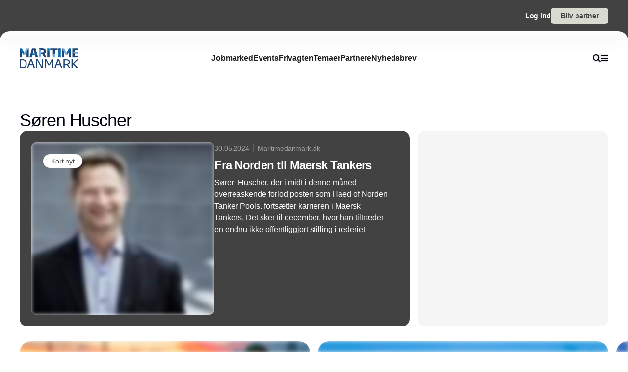

--- FILE ---
content_type: text/html;charset=utf-8
request_url: https://www.maritimedanmark.dk/soren-huscher
body_size: 40782
content:
<!DOCTYPE html><html  lang="da_DK" data-capo=""><head><meta charset="utf-8">
<meta name="viewport" content="width=device-width, initial-scale=1">
<title>Søren Huscher</title>
<style>*,:after,:before{--tw-border-spacing-x:0;--tw-border-spacing-y:0;--tw-translate-x:0;--tw-translate-y:0;--tw-rotate:0;--tw-skew-x:0;--tw-skew-y:0;--tw-scale-x:1;--tw-scale-y:1;--tw-pan-x: ;--tw-pan-y: ;--tw-pinch-zoom: ;--tw-scroll-snap-strictness:proximity;--tw-gradient-from-position: ;--tw-gradient-via-position: ;--tw-gradient-to-position: ;--tw-ordinal: ;--tw-slashed-zero: ;--tw-numeric-figure: ;--tw-numeric-spacing: ;--tw-numeric-fraction: ;--tw-ring-inset: ;--tw-ring-offset-width:0px;--tw-ring-offset-color:#fff;--tw-ring-color:rgba(59,130,246,.5);--tw-ring-offset-shadow:0 0 #0000;--tw-ring-shadow:0 0 #0000;--tw-shadow:0 0 #0000;--tw-shadow-colored:0 0 #0000;--tw-blur: ;--tw-brightness: ;--tw-contrast: ;--tw-grayscale: ;--tw-hue-rotate: ;--tw-invert: ;--tw-saturate: ;--tw-sepia: ;--tw-drop-shadow: ;--tw-backdrop-blur: ;--tw-backdrop-brightness: ;--tw-backdrop-contrast: ;--tw-backdrop-grayscale: ;--tw-backdrop-hue-rotate: ;--tw-backdrop-invert: ;--tw-backdrop-opacity: ;--tw-backdrop-saturate: ;--tw-backdrop-sepia: ;--tw-contain-size: ;--tw-contain-layout: ;--tw-contain-paint: ;--tw-contain-style: }::backdrop{--tw-border-spacing-x:0;--tw-border-spacing-y:0;--tw-translate-x:0;--tw-translate-y:0;--tw-rotate:0;--tw-skew-x:0;--tw-skew-y:0;--tw-scale-x:1;--tw-scale-y:1;--tw-pan-x: ;--tw-pan-y: ;--tw-pinch-zoom: ;--tw-scroll-snap-strictness:proximity;--tw-gradient-from-position: ;--tw-gradient-via-position: ;--tw-gradient-to-position: ;--tw-ordinal: ;--tw-slashed-zero: ;--tw-numeric-figure: ;--tw-numeric-spacing: ;--tw-numeric-fraction: ;--tw-ring-inset: ;--tw-ring-offset-width:0px;--tw-ring-offset-color:#fff;--tw-ring-color:rgba(59,130,246,.5);--tw-ring-offset-shadow:0 0 #0000;--tw-ring-shadow:0 0 #0000;--tw-shadow:0 0 #0000;--tw-shadow-colored:0 0 #0000;--tw-blur: ;--tw-brightness: ;--tw-contrast: ;--tw-grayscale: ;--tw-hue-rotate: ;--tw-invert: ;--tw-saturate: ;--tw-sepia: ;--tw-drop-shadow: ;--tw-backdrop-blur: ;--tw-backdrop-brightness: ;--tw-backdrop-contrast: ;--tw-backdrop-grayscale: ;--tw-backdrop-hue-rotate: ;--tw-backdrop-invert: ;--tw-backdrop-opacity: ;--tw-backdrop-saturate: ;--tw-backdrop-sepia: ;--tw-contain-size: ;--tw-contain-layout: ;--tw-contain-paint: ;--tw-contain-style: }/*! tailwindcss v3.4.16 | MIT License | https://tailwindcss.com*/*,:after,:before{border:0 solid #e5e5e5;box-sizing:border-box}:after,:before{--tw-content:""}:host,html{line-height:1.5;-webkit-text-size-adjust:100%;font-family:sans-serif;font-feature-settings:normal;font-variation-settings:normal;-moz-tab-size:4;-o-tab-size:4;tab-size:4;-webkit-tap-highlight-color:transparent}body{line-height:inherit;margin:0}hr{border-top-width:1px;color:inherit;height:0}abbr:where([title]){-webkit-text-decoration:underline dotted;text-decoration:underline dotted}h1,h2,h3,h4,h5,h6{font-size:inherit;font-weight:inherit}a{color:inherit;text-decoration:inherit}b,strong{font-weight:bolder}code,kbd,pre,samp{font-family:ui-monospace,SFMono-Regular,Menlo,Monaco,Consolas,Liberation Mono,Courier New,monospace;font-feature-settings:normal;font-size:1em;font-variation-settings:normal}small{font-size:80%}sub,sup{font-size:75%;line-height:0;position:relative;vertical-align:baseline}sub{bottom:-.25em}sup{top:-.5em}table{border-collapse:collapse;border-color:inherit;text-indent:0}button,input,optgroup,select,textarea{color:inherit;font-family:inherit;font-feature-settings:inherit;font-size:100%;font-variation-settings:inherit;font-weight:inherit;letter-spacing:inherit;line-height:inherit;margin:0;padding:0}button,select{text-transform:none}button,input:where([type=button]),input:where([type=reset]),input:where([type=submit]){-webkit-appearance:button;background-color:transparent;background-image:none}:-moz-focusring{outline:auto}:-moz-ui-invalid{box-shadow:none}progress{vertical-align:baseline}::-webkit-inner-spin-button,::-webkit-outer-spin-button{height:auto}[type=search]{-webkit-appearance:textfield;outline-offset:-2px}::-webkit-search-decoration{-webkit-appearance:none}::-webkit-file-upload-button{-webkit-appearance:button;font:inherit}summary{display:list-item}blockquote,dd,dl,figure,h1,h2,h3,h4,h5,h6,hr,p,pre{margin:0}fieldset{margin:0}fieldset,legend{padding:0}menu,ol,ul{list-style:none;margin:0;padding:0}dialog{padding:0}textarea{resize:vertical}input::-moz-placeholder,textarea::-moz-placeholder{color:#a3a3a3;opacity:1}input::placeholder,textarea::placeholder{color:#a3a3a3;opacity:1}[role=button],button{cursor:pointer}:disabled{cursor:default}audio,canvas,embed,iframe,img,object,svg,video{display:block;vertical-align:middle}img,video{height:auto;max-width:100%}[hidden]:where(:not([hidden=until-found])){display:none}:root{--background:0 0% 100%;--foreground:224 71.4% 4.1%;--muted:220 14.3% 95.9%;--muted-foreground:220 8.9% 46.1%;--popover:0 0% 100%;--popover-foreground:224 71.4% 4.1%;--card:0 0% 100%;--card-foreground:224 71.4% 4.1%;--border:220 13% 91%;--input:220 13% 91%;--primary:220.9 39.3% 11%;--primary-foreground:210 20% 98%;--secondary:220 14.3% 95.9%;--secondary-foreground:220.9 39.3% 11%;--accent:220 14.3% 95.9%;--accent-foreground:220.9 39.3% 11%;--destructive:0 84.2% 60.2%;--destructive-foreground:210 20% 98%;--ring:224 71.4% 4.1%;--radius:0.5rem}.dark{--background:224 71.4% 4.1%;--foreground:210 20% 98%;--muted:215 27.9% 16.9%;--muted-foreground:217.9 10.6% 64.9%;--popover:224 71.4% 4.1%;--popover-foreground:210 20% 98%;--card:224 71.4% 4.1%;--card-foreground:210 20% 98%;--border:215 27.9% 16.9%;--input:215 27.9% 16.9%;--primary:210 20% 98%;--primary-foreground:220.9 39.3% 11%;--secondary:215 27.9% 16.9%;--secondary-foreground:210 20% 98%;--accent:215 27.9% 16.9%;--accent-foreground:210 20% 98%;--destructive:0 62.8% 30.6%;--destructive-foreground:210 20% 98%;--ring:216 12.2% 83.9%}*{border-color:hsl(var(--border))}body{background-color:hsl(var(--background));color:hsl(var(--foreground))}html{font-family:sans-serif;font-size:1rem;line-height:1.5rem;overflow-x:hidden;--tw-text-opacity:1;color:rgb(29 29 29/var(--tw-text-opacity,1));-webkit-font-smoothing:antialiased;-moz-osx-font-smoothing:grayscale}.content-container{margin-left:auto;margin-right:auto;max-width:calc(var(--page-max-width) + var(--grid-edge));padding-left:var(--grid-edge,80px);padding-right:var(--grid-edge,80px)}.article-container{margin-left:auto;margin-right:auto;max-width:65ch}.grid-horisont{-moz-column-gap:var(--grid-gutter-x,16px);column-gap:var(--grid-gutter-x,16px);display:grid;grid-template-columns:var(--grid,repeat(12,minmax(0,1fr)))}.box-shadow{box-shadow:0 4px 44px rgba(0,0,0,.15)}.box-shadow-md{box-shadow:0 2px 14px rgba(0,0,0,.1)}.box-shadow-sm{box-shadow:0 2px 12px rgba(0,0,0,.06)}.rich-text h1,.rich-text h2,.rich-text h3,.rich-text h4,.rich-text h5{color:#141414;font-size:20px;font-weight:600;letter-spacing:-.03em;line-height:140%}.rich-text ol,.rich-text p,.rich-text ul{color:#141414;font-size:18px;font-weight:500;letter-spacing:-.01em;line-height:1.75em;opacity:.8}.rich-text a{text-decoration:underline;word-wrap:break-word;-webkit-hyphens:auto;hyphens:auto;word-break:break-word}.fade-enter-active,.fade-leave-active{filter:blur(0);opacity:1;transition:opacity .3s,filter .3s}.fade-enter-from,.fade-leave-to{filter:grayscale(.1) blur(1px);opacity:0}.image-caption-text{font-size:.875rem;font-weight:500;line-height:1.25;--tw-text-opacity:1;color:rgb(82 82 82/var(--tw-text-opacity,1))}.container{margin-left:auto;margin-right:auto;padding-left:2rem;padding-right:2rem;width:100%}@media (min-width:1400px){.container{max-width:1400px}}.prose{color:var(--tw-prose-body);max-width:65ch}.prose :where(p):not(:where([class~=not-prose],[class~=not-prose] *)){margin-bottom:1.25em;margin-top:1.25em}.prose :where([class~=lead]):not(:where([class~=not-prose],[class~=not-prose] *)){color:var(--tw-prose-lead);font-size:1.25em;line-height:1.6;margin-bottom:1.2em;margin-top:1.2em}.prose :where(a):not(:where([class~=not-prose],[class~=not-prose] *)){color:var(--tw-prose-links);font-weight:500;text-decoration:underline}.prose :where(strong):not(:where([class~=not-prose],[class~=not-prose] *)){color:var(--tw-prose-bold);font-weight:600}.prose :where(a strong):not(:where([class~=not-prose],[class~=not-prose] *)){color:inherit}.prose :where(blockquote strong):not(:where([class~=not-prose],[class~=not-prose] *)){color:inherit}.prose :where(thead th strong):not(:where([class~=not-prose],[class~=not-prose] *)){color:inherit}.prose :where(ol):not(:where([class~=not-prose],[class~=not-prose] *)){list-style-type:decimal;margin-bottom:1.25em;margin-top:1.25em;padding-inline-start:1.625em}.prose :where(ol[type=A]):not(:where([class~=not-prose],[class~=not-prose] *)){list-style-type:upper-alpha}.prose :where(ol[type=a]):not(:where([class~=not-prose],[class~=not-prose] *)){list-style-type:lower-alpha}.prose :where(ol[type=A s]):not(:where([class~=not-prose],[class~=not-prose] *)){list-style-type:upper-alpha}.prose :where(ol[type=a s]):not(:where([class~=not-prose],[class~=not-prose] *)){list-style-type:lower-alpha}.prose :where(ol[type=I]):not(:where([class~=not-prose],[class~=not-prose] *)){list-style-type:upper-roman}.prose :where(ol[type=i]):not(:where([class~=not-prose],[class~=not-prose] *)){list-style-type:lower-roman}.prose :where(ol[type=I s]):not(:where([class~=not-prose],[class~=not-prose] *)){list-style-type:upper-roman}.prose :where(ol[type=i s]):not(:where([class~=not-prose],[class~=not-prose] *)){list-style-type:lower-roman}.prose :where(ol[type="1"]):not(:where([class~=not-prose],[class~=not-prose] *)){list-style-type:decimal}.prose :where(ul):not(:where([class~=not-prose],[class~=not-prose] *)){list-style-type:disc;margin-bottom:1.25em;margin-top:1.25em;padding-inline-start:1.625em}.prose :where(ol>li):not(:where([class~=not-prose],[class~=not-prose] *))::marker{color:var(--tw-prose-counters);font-weight:400}.prose :where(ul>li):not(:where([class~=not-prose],[class~=not-prose] *))::marker{color:var(--tw-prose-bullets)}.prose :where(dt):not(:where([class~=not-prose],[class~=not-prose] *)){color:var(--tw-prose-headings);font-weight:600;margin-top:1.25em}.prose :where(hr):not(:where([class~=not-prose],[class~=not-prose] *)){border-color:var(--tw-prose-hr);border-top-width:1px;margin-bottom:3em;margin-top:3em}.prose :where(blockquote):not(:where([class~=not-prose],[class~=not-prose] *)){border-inline-start-color:var(--tw-prose-quote-borders);border-inline-start-width:.25rem;color:var(--tw-prose-quotes);font-style:italic;font-weight:500;margin-bottom:1.6em;margin-top:1.6em;padding-inline-start:1em;quotes:"\201C""\201D""\2018""\2019"}.prose :where(blockquote p:first-of-type):not(:where([class~=not-prose],[class~=not-prose] *)):before{content:open-quote}.prose :where(blockquote p:last-of-type):not(:where([class~=not-prose],[class~=not-prose] *)):after{content:close-quote}.prose :where(h1):not(:where([class~=not-prose],[class~=not-prose] *)){color:var(--tw-prose-headings);font-size:2.25em;font-weight:800;line-height:1.1111111;margin-bottom:.8888889em;margin-top:0}.prose :where(h1 strong):not(:where([class~=not-prose],[class~=not-prose] *)){color:inherit;font-weight:900}.prose :where(h2):not(:where([class~=not-prose],[class~=not-prose] *)){color:var(--tw-prose-headings);font-size:1.5em;font-weight:700;line-height:1.3333333;margin-bottom:1em;margin-top:2em}.prose :where(h2 strong):not(:where([class~=not-prose],[class~=not-prose] *)){color:inherit;font-weight:800}.prose :where(h3):not(:where([class~=not-prose],[class~=not-prose] *)){color:var(--tw-prose-headings);font-size:1.25em;font-weight:600;line-height:1.6;margin-bottom:.6em;margin-top:1.6em}.prose :where(h3 strong):not(:where([class~=not-prose],[class~=not-prose] *)){color:inherit;font-weight:700}.prose :where(h4):not(:where([class~=not-prose],[class~=not-prose] *)){color:var(--tw-prose-headings);font-weight:600;line-height:1.5;margin-bottom:.5em;margin-top:1.5em}.prose :where(h4 strong):not(:where([class~=not-prose],[class~=not-prose] *)){color:inherit;font-weight:700}.prose :where(img):not(:where([class~=not-prose],[class~=not-prose] *)){margin-bottom:2em;margin-top:2em}.prose :where(picture):not(:where([class~=not-prose],[class~=not-prose] *)){display:block;margin-bottom:2em;margin-top:2em}.prose :where(video):not(:where([class~=not-prose],[class~=not-prose] *)){margin-bottom:2em;margin-top:2em}.prose :where(kbd):not(:where([class~=not-prose],[class~=not-prose] *)){border-radius:.3125rem;box-shadow:0 0 0 1px rgb(var(--tw-prose-kbd-shadows)/10%),0 3px 0 rgb(var(--tw-prose-kbd-shadows)/10%);color:var(--tw-prose-kbd);font-family:inherit;font-size:.875em;font-weight:500;padding-inline-end:.375em;padding-bottom:.1875em;padding-top:.1875em;padding-inline-start:.375em}.prose :where(code):not(:where([class~=not-prose],[class~=not-prose] *)){color:var(--tw-prose-code);font-size:.875em;font-weight:600}.prose :where(code):not(:where([class~=not-prose],[class~=not-prose] *)):before{content:"`"}.prose :where(code):not(:where([class~=not-prose],[class~=not-prose] *)):after{content:"`"}.prose :where(a code):not(:where([class~=not-prose],[class~=not-prose] *)){color:inherit}.prose :where(h1 code):not(:where([class~=not-prose],[class~=not-prose] *)){color:inherit}.prose :where(h2 code):not(:where([class~=not-prose],[class~=not-prose] *)){color:inherit;font-size:.875em}.prose :where(h3 code):not(:where([class~=not-prose],[class~=not-prose] *)){color:inherit;font-size:.9em}.prose :where(h4 code):not(:where([class~=not-prose],[class~=not-prose] *)){color:inherit}.prose :where(blockquote code):not(:where([class~=not-prose],[class~=not-prose] *)){color:inherit}.prose :where(thead th code):not(:where([class~=not-prose],[class~=not-prose] *)){color:inherit}.prose :where(pre):not(:where([class~=not-prose],[class~=not-prose] *)){background-color:var(--tw-prose-pre-bg);border-radius:.375rem;color:var(--tw-prose-pre-code);font-size:.875em;font-weight:400;line-height:1.7142857;margin-bottom:1.7142857em;margin-top:1.7142857em;overflow-x:auto;padding-inline-end:1.1428571em;padding-bottom:.8571429em;padding-top:.8571429em;padding-inline-start:1.1428571em}.prose :where(pre code):not(:where([class~=not-prose],[class~=not-prose] *)){background-color:transparent;border-radius:0;border-width:0;color:inherit;font-family:inherit;font-size:inherit;font-weight:inherit;line-height:inherit;padding:0}.prose :where(pre code):not(:where([class~=not-prose],[class~=not-prose] *)):before{content:none}.prose :where(pre code):not(:where([class~=not-prose],[class~=not-prose] *)):after{content:none}.prose :where(table):not(:where([class~=not-prose],[class~=not-prose] *)){font-size:.875em;line-height:1.7142857;margin-bottom:2em;margin-top:2em;table-layout:auto;width:100%}.prose :where(thead):not(:where([class~=not-prose],[class~=not-prose] *)){border-bottom-color:var(--tw-prose-th-borders);border-bottom-width:1px}.prose :where(thead th):not(:where([class~=not-prose],[class~=not-prose] *)){color:var(--tw-prose-headings);font-weight:600;padding-inline-end:.5714286em;padding-bottom:.5714286em;padding-inline-start:.5714286em;vertical-align:bottom}.prose :where(tbody tr):not(:where([class~=not-prose],[class~=not-prose] *)){border-bottom-color:var(--tw-prose-td-borders);border-bottom-width:1px}.prose :where(tbody tr:last-child):not(:where([class~=not-prose],[class~=not-prose] *)){border-bottom-width:0}.prose :where(tbody td):not(:where([class~=not-prose],[class~=not-prose] *)){vertical-align:baseline}.prose :where(tfoot):not(:where([class~=not-prose],[class~=not-prose] *)){border-top-color:var(--tw-prose-th-borders);border-top-width:1px}.prose :where(tfoot td):not(:where([class~=not-prose],[class~=not-prose] *)){vertical-align:top}.prose :where(th,td):not(:where([class~=not-prose],[class~=not-prose] *)){text-align:start}.prose :where(figure>*):not(:where([class~=not-prose],[class~=not-prose] *)){margin-bottom:0;margin-top:0}.prose :where(figcaption):not(:where([class~=not-prose],[class~=not-prose] *)){color:var(--tw-prose-captions);font-size:.875em;line-height:1.4285714;margin-top:.8571429em}.prose{--tw-prose-body:#374151;--tw-prose-headings:#111827;--tw-prose-lead:#4b5563;--tw-prose-links:#111827;--tw-prose-bold:#111827;--tw-prose-counters:#6b7280;--tw-prose-bullets:#d1d5db;--tw-prose-hr:#e5e7eb;--tw-prose-quotes:#111827;--tw-prose-quote-borders:#e5e7eb;--tw-prose-captions:#6b7280;--tw-prose-kbd:#111827;--tw-prose-kbd-shadows:17 24 39;--tw-prose-code:#111827;--tw-prose-pre-code:#e5e7eb;--tw-prose-pre-bg:#1f2937;--tw-prose-th-borders:#d1d5db;--tw-prose-td-borders:#e5e7eb;--tw-prose-invert-body:#d1d5db;--tw-prose-invert-headings:#fff;--tw-prose-invert-lead:#9ca3af;--tw-prose-invert-links:#fff;--tw-prose-invert-bold:#fff;--tw-prose-invert-counters:#9ca3af;--tw-prose-invert-bullets:#4b5563;--tw-prose-invert-hr:#374151;--tw-prose-invert-quotes:#f3f4f6;--tw-prose-invert-quote-borders:#374151;--tw-prose-invert-captions:#9ca3af;--tw-prose-invert-kbd:#fff;--tw-prose-invert-kbd-shadows:255 255 255;--tw-prose-invert-code:#fff;--tw-prose-invert-pre-code:#d1d5db;--tw-prose-invert-pre-bg:rgba(0,0,0,.5);--tw-prose-invert-th-borders:#4b5563;--tw-prose-invert-td-borders:#374151;font-size:1rem;line-height:1.75}.prose :where(picture>img):not(:where([class~=not-prose],[class~=not-prose] *)){margin-bottom:0;margin-top:0}.prose :where(li):not(:where([class~=not-prose],[class~=not-prose] *)){margin-bottom:.5em;margin-top:.5em}.prose :where(ol>li):not(:where([class~=not-prose],[class~=not-prose] *)){padding-inline-start:.375em}.prose :where(ul>li):not(:where([class~=not-prose],[class~=not-prose] *)){padding-inline-start:.375em}.prose :where(.prose>ul>li p):not(:where([class~=not-prose],[class~=not-prose] *)){margin-bottom:.75em;margin-top:.75em}.prose :where(.prose>ul>li>p:first-child):not(:where([class~=not-prose],[class~=not-prose] *)){margin-top:1.25em}.prose :where(.prose>ul>li>p:last-child):not(:where([class~=not-prose],[class~=not-prose] *)){margin-bottom:1.25em}.prose :where(.prose>ol>li>p:first-child):not(:where([class~=not-prose],[class~=not-prose] *)){margin-top:1.25em}.prose :where(.prose>ol>li>p:last-child):not(:where([class~=not-prose],[class~=not-prose] *)){margin-bottom:1.25em}.prose :where(ul ul,ul ol,ol ul,ol ol):not(:where([class~=not-prose],[class~=not-prose] *)){margin-bottom:.75em;margin-top:.75em}.prose :where(dl):not(:where([class~=not-prose],[class~=not-prose] *)){margin-bottom:1.25em;margin-top:1.25em}.prose :where(dd):not(:where([class~=not-prose],[class~=not-prose] *)){margin-top:.5em;padding-inline-start:1.625em}.prose :where(hr+*):not(:where([class~=not-prose],[class~=not-prose] *)){margin-top:0}.prose :where(h2+*):not(:where([class~=not-prose],[class~=not-prose] *)){margin-top:0}.prose :where(h3+*):not(:where([class~=not-prose],[class~=not-prose] *)){margin-top:0}.prose :where(h4+*):not(:where([class~=not-prose],[class~=not-prose] *)){margin-top:0}.prose :where(thead th:first-child):not(:where([class~=not-prose],[class~=not-prose] *)){padding-inline-start:0}.prose :where(thead th:last-child):not(:where([class~=not-prose],[class~=not-prose] *)){padding-inline-end:0}.prose :where(tbody td,tfoot td):not(:where([class~=not-prose],[class~=not-prose] *)){padding-inline-end:.5714286em;padding-bottom:.5714286em;padding-top:.5714286em;padding-inline-start:.5714286em}.prose :where(tbody td:first-child,tfoot td:first-child):not(:where([class~=not-prose],[class~=not-prose] *)){padding-inline-start:0}.prose :where(tbody td:last-child,tfoot td:last-child):not(:where([class~=not-prose],[class~=not-prose] *)){padding-inline-end:0}.prose :where(figure):not(:where([class~=not-prose],[class~=not-prose] *)){margin-bottom:2em;margin-top:2em}.prose :where(.prose>:first-child):not(:where([class~=not-prose],[class~=not-prose] *)){margin-top:0}.prose :where(.prose>:last-child):not(:where([class~=not-prose],[class~=not-prose] *)){margin-bottom:0}.pointer-events-none{pointer-events:none}.pointer-events-auto{pointer-events:auto}.visible{visibility:visible}.fixed{position:fixed}.\!absolute{position:absolute!important}.absolute{position:absolute}.relative{position:relative}.sticky{position:sticky}.inset-0{inset:0}.-left-2{left:-.5rem}.-right-2{right:-.5rem}.-top-\[64px\]{top:-64px}.bottom-0{bottom:0}.bottom-2{bottom:.5rem}.bottom-\[68px\]{bottom:68px}.left-0{left:0}.left-2{left:.5rem}.left-\[-50\%\]{left:-50%}.left-\[50\%\]{left:50%}.left-edge{left:var(--grid-edge,80px)}.right-0{right:0}.right-2{right:.5rem}.right-edge{right:var(--grid-edge,80px)}.right-vertical-sm{right:var(--vertical-space-sm)}.top-0{top:0}.top-\[-50\%\]{top:-50%}.top-\[0px\]{top:0}.top-\[calc\(-100\%-12px\)\]{top:calc(-100% - 12px)}.top-edge{top:var(--grid-edge,80px)}.top-vertical-sm{top:var(--vertical-space-sm)}.-z-10{z-index:-10}.z-10{z-index:10}.z-20{z-index:20}.z-50{z-index:50}.z-\[-1\]{z-index:-1}.z-\[1000\]{z-index:1000}.z-\[1\]{z-index:1}.z-\[9001\]{z-index:9001}.z-\[9005\]{z-index:9005}.z-\[99999999\]{z-index:99999999}.z-light-box{z-index:120}.z-nav{z-index:100}.z-newsletter-modal{z-index:130}.z-newsletter-popup{z-index:90}.z-search-modal{z-index:130}.order-1{order:1}.order-2{order:2}.col-span-12{grid-column:span 12/span 12}.col-span-2{grid-column:span 2/span 2}.col-span-3{grid-column:span 3/span 3}.col-span-4{grid-column:span 4/span 4}.col-span-6{grid-column:span 6/span 6}.col-span-8{grid-column:span 8/span 8}.col-span-full{grid-column:1/-1}.col-start-11{grid-column-start:11}.col-start-3{grid-column-start:3}.\!-m-px{margin:-1px!important}.m-0{margin:0}.m-auto{margin:auto}.-mx-2{margin-left:-.5rem;margin-right:-.5rem}.-mx-edge{margin-left:calc(var(--grid-edge, 80px)*-1);margin-right:calc(var(--grid-edge, 80px)*-1)}.-my-4{margin-bottom:-1rem;margin-top:-1rem}.mx-2{margin-left:.5rem;margin-right:.5rem}.mx-4{margin-left:1rem;margin-right:1rem}.mx-8{margin-left:2rem;margin-right:2rem}.mx-auto{margin-left:auto;margin-right:auto}.my-\[-30px\]{margin-bottom:-30px;margin-top:-30px}.my-auto{margin-bottom:auto;margin-top:auto}.-mb-\[calc\(var\(--vertical-space\)\*2\)\]{margin-bottom:calc(var(--vertical-space)*2*-1)}.-ml-edge{margin-left:calc(var(--grid-edge, 80px)*-1)}.-mr-edge{margin-right:calc(var(--grid-edge, 80px)*-1)}.-mt-\[20px\]{margin-top:-20px}.mb-1{margin-bottom:.25rem}.mb-2{margin-bottom:.5rem}.mb-3{margin-bottom:.75rem}.mb-4{margin-bottom:1rem}.mb-6{margin-bottom:1.5rem}.mb-auto{margin-bottom:auto}.mb-edge{margin-bottom:var(--grid-edge,80px)}.ml-0{margin-left:0}.ml-2{margin-left:.5rem}.ml-4{margin-left:1rem}.ml-\[2px\]{margin-left:2px}.ml-auto{margin-left:auto}.mr-1\.5{margin-right:.375rem}.mr-10{margin-right:2.5rem}.mr-2{margin-right:.5rem}.mr-4{margin-right:1rem}.mr-5{margin-right:1.25rem}.mr-\[-8px\]{margin-right:-8px}.mr-auto{margin-right:auto}.mr-edge{margin-right:var(--grid-edge,80px)}.mt-2{margin-top:.5rem}.mt-4{margin-top:1rem}.mt-\[-10\%\]{margin-top:-10%}.mt-\[-20px\]{margin-top:-20px}.mt-\[-5px\]{margin-top:-5px}.mt-auto{margin-top:auto}.mt-edge{margin-top:var(--grid-edge,80px)}.line-clamp-1{-webkit-line-clamp:1}.line-clamp-1,.line-clamp-2{display:-webkit-box;overflow:hidden;-webkit-box-orient:vertical}.line-clamp-2{-webkit-line-clamp:2}.line-clamp-3{-webkit-line-clamp:3}.line-clamp-3,.line-clamp-4{display:-webkit-box;overflow:hidden;-webkit-box-orient:vertical}.line-clamp-4{-webkit-line-clamp:4}.line-clamp-5{display:-webkit-box;overflow:hidden;-webkit-box-orient:vertical;-webkit-line-clamp:5}.line-clamp-none{display:block;overflow:visible;-webkit-box-orient:horizontal;-webkit-line-clamp:none}.\!block{display:block!important}.block{display:block}.inline-block{display:inline-block}.inline{display:inline}.flex{display:flex}.inline-flex{display:inline-flex}.grid{display:grid}.hidden{display:none}.aspect-16\/9{aspect-ratio:16/9}.aspect-3\/4{aspect-ratio:3/4}.aspect-4\/5{aspect-ratio:4/5}.aspect-square{aspect-ratio:1/1}.\!h-\[20px\]{height:20px!important}.\!h-\[28px\]{height:28px!important}.\!h-\[32px\]{height:32px!important}.\!h-\[422px\]{height:422px!important}.\!h-\[48px\]{height:48px!important}.\!h-auto{height:auto!important}.\!h-full{height:100%!important}.h-0{height:0}.h-10{height:2.5rem}.h-16{height:4rem}.h-4{height:1rem}.h-\[10px\]{height:10px}.h-\[12px\]{height:12px}.h-\[148px\]{height:148px}.h-\[150\%\]{height:150%}.h-\[150px\]{height:150px}.h-\[18px\]{height:18px}.h-\[200px\]{height:200px}.h-\[22px\]{height:22px}.h-\[26px\]{height:26px}.h-\[28px\]{height:28px}.h-\[30px\]{height:30px}.h-\[32px\]{height:32px}.h-\[380px\]{height:380px}.h-\[400px\]{height:400px}.h-\[48px\]{height:48px}.h-\[60px\]{height:60px}.h-\[62px\]{height:62px}.h-\[64px\]{height:64px}.h-\[68px\]{height:68px}.h-\[70px\]{height:70px}.h-\[80px\]{height:80px}.h-\[84px\]{height:84px}.h-\[88px\]{height:88px}.h-\[calc\(100\%-150px\)\]{height:calc(100% - 150px)}.h-auto{height:auto}.h-full{height:100%}.h-main-nav{height:var(--main-nav-height)}.h-nav{height:var(--nav-height)}.h-screen{height:100vh}.max-h-16{max-height:4rem}.max-h-\[30px\]{max-height:30px}.max-h-\[400px\]{max-height:400px}.max-h-\[500px\]{max-height:500px}.max-h-\[90\%\]{max-height:90%}.\!min-h-\[28px\]{min-height:28px!important}.\!min-h-\[48px\]{min-height:48px!important}.min-h-\[100px\]{min-height:100px}.min-h-\[102px\]{min-height:102px}.min-h-\[22px\]{min-height:22px}.min-h-\[28px\]{min-height:28px}.min-h-\[300px\]{min-height:300px}.min-h-\[32px\]{min-height:32px}.min-h-\[400px\]{min-height:400px}.min-h-\[60px\]{min-height:60px}.min-h-\[64px\]{min-height:64px}.min-h-\[80px\]{min-height:80px}.min-h-\[86px\]{min-height:86px}.min-h-\[95px\]{min-height:95px}.min-h-screen{min-height:100vh}.min-h-vertical{min-height:var(--vertical-space)}.\!w-\[28px\]{width:28px!important}.\!w-\[32px\]{width:32px!important}.\!w-\[48px\]{width:48px!important}.\!w-full{width:100%!important}.w-1\/2{width:50%}.w-16{width:4rem}.w-4{width:1rem}.w-8{width:2rem}.w-\[10px\]{width:10px}.w-\[12px\]{width:12px}.w-\[14px\]{width:14px}.w-\[150\%\]{width:150%}.w-\[16px\]{width:16px}.w-\[18px\]{width:18px}.w-\[200px\]{width:200px}.w-\[20px\]{width:20px}.w-\[22px\]{width:22px}.w-\[25\%\]{width:25%}.w-\[26px\]{width:26px}.w-\[28px\]{width:28px}.w-\[30px\]{width:30px}.w-\[32px\]{width:32px}.w-\[400px\]{width:400px}.w-\[48px\]{width:48px}.w-\[60px\]{width:60px}.w-\[64px\]{width:64px}.w-\[68px\]{width:68px}.w-\[70px\]{width:70px}.w-\[80px\]{width:80px}.w-\[86px\]{width:86px}.w-\[88px\]{width:88px}.w-\[900px\]{width:900px}.w-\[9px\]{width:9px}.w-\[calc\(100\%-32px\)\]{width:calc(100% - 32px)}.w-auto{width:auto}.w-full{width:100%}.\!min-w-\[28px\]{min-width:28px!important}.\!min-w-\[48px\]{min-width:48px!important}.min-w-\[12px\]{min-width:12px}.min-w-\[14px\]{min-width:14px}.min-w-\[18px\]{min-width:18px}.min-w-\[200px\]{min-width:200px}.min-w-\[22px\]{min-width:22px}.min-w-\[28px\]{min-width:28px}.min-w-\[32px\]{min-width:32px}.min-w-\[60px\]{min-width:60px}.min-w-\[64px\]{min-width:64px}.min-w-\[68px\]{min-width:68px}.min-w-\[70px\]{min-width:70px}.min-w-\[80px\]{min-width:80px}.min-w-\[88px\]{min-width:88px}.max-w-2xl{max-width:42rem}.max-w-\[125px\]{max-width:125px}.max-w-\[180px\]{max-width:180px}.max-w-\[200px\]{max-width:200px}.max-w-\[400px\]{max-width:400px}.max-w-\[500px\]{max-width:500px}.max-w-\[75\%\]{max-width:75%}.max-w-\[750px\]{max-width:750px}.max-w-\[930px\]{max-width:930px}.max-w-\[var\(--page-width\)\]{max-width:var(--page-width)}.max-w-lg{max-width:32rem}.max-w-md{max-width:28rem}.max-w-prose{max-width:65ch}.max-w-sm{max-width:24rem}.max-w-xl{max-width:36rem}.max-w-xs{max-width:20rem}.flex-1{flex:1 1 0%}.flex-none{flex:none}.shrink-0{flex-shrink:0}.translate-x-\[-25\%\]{--tw-translate-x:-25%}.translate-x-\[-25\%\],.translate-x-\[-50\%\]{transform:translate(var(--tw-translate-x),var(--tw-translate-y)) rotate(var(--tw-rotate)) skewX(var(--tw-skew-x)) skewY(var(--tw-skew-y)) scaleX(var(--tw-scale-x)) scaleY(var(--tw-scale-y))}.translate-x-\[-50\%\]{--tw-translate-x:-50%}.translate-x-\[25\%\]{--tw-translate-x:25%}.translate-x-\[25\%\],.translate-y-\[25\%\]{transform:translate(var(--tw-translate-x),var(--tw-translate-y)) rotate(var(--tw-rotate)) skewX(var(--tw-skew-x)) skewY(var(--tw-skew-y)) scaleX(var(--tw-scale-x)) scaleY(var(--tw-scale-y))}.translate-y-\[25\%\]{--tw-translate-y:25%}.translate-y-\[50\%\]{--tw-translate-y:50%}.translate-y-\[50\%\],.translate-y-\[75\%\]{transform:translate(var(--tw-translate-x),var(--tw-translate-y)) rotate(var(--tw-rotate)) skewX(var(--tw-skew-x)) skewY(var(--tw-skew-y)) scaleX(var(--tw-scale-x)) scaleY(var(--tw-scale-y))}.translate-y-\[75\%\]{--tw-translate-y:75%}.rotate-12{--tw-rotate:12deg;transform:translate(var(--tw-translate-x),var(--tw-translate-y)) rotate(var(--tw-rotate)) skewX(var(--tw-skew-x)) skewY(var(--tw-skew-y)) scaleX(var(--tw-scale-x)) scaleY(var(--tw-scale-y))}.\!scale-125{--tw-scale-x:1.25!important;--tw-scale-y:1.25!important;transform:translate(var(--tw-translate-x),var(--tw-translate-y)) rotate(var(--tw-rotate)) skewX(var(--tw-skew-x)) skewY(var(--tw-skew-y)) scaleX(var(--tw-scale-x)) scaleY(var(--tw-scale-y))!important}.scale-100{--tw-scale-x:1;--tw-scale-y:1}.scale-100,.scale-\[1\.02\]{transform:translate(var(--tw-translate-x),var(--tw-translate-y)) rotate(var(--tw-rotate)) skewX(var(--tw-skew-x)) skewY(var(--tw-skew-y)) scaleX(var(--tw-scale-x)) scaleY(var(--tw-scale-y))}.scale-\[1\.02\]{--tw-scale-x:1.02;--tw-scale-y:1.02}.transform{transform:translate(var(--tw-translate-x),var(--tw-translate-y)) rotate(var(--tw-rotate)) skewX(var(--tw-skew-x)) skewY(var(--tw-skew-y)) scaleX(var(--tw-scale-x)) scaleY(var(--tw-scale-y))}.cursor-pointer{cursor:pointer}.select-none{-webkit-user-select:none;-moz-user-select:none;user-select:none}.scroll-mt-\[calc\(var\(--nav-height\)\+100px\)\]{scroll-margin-top:calc(var(--nav-height) + 100px)}.grid-cols-1{grid-template-columns:repeat(1,minmax(0,1fr))}.grid-cols-12{grid-template-columns:repeat(12,minmax(0,1fr))}.grid-cols-2{grid-template-columns:repeat(2,minmax(0,1fr))}.grid-cols-6{grid-template-columns:repeat(6,minmax(0,1fr))}.grid-cols-\[1fr_1fr\]{grid-template-columns:1fr 1fr}.grid-cols-\[1fr_64px\]{grid-template-columns:1fr 64px}.grid-cols-\[2fr_64px\]{grid-template-columns:2fr 64px}.flex-col{flex-direction:column}.flex-wrap{flex-wrap:wrap}.flex-wrap-reverse{flex-wrap:wrap-reverse}.flex-nowrap{flex-wrap:nowrap}.items-end{align-items:flex-end}.items-center{align-items:center}.items-baseline{align-items:baseline}.justify-end{justify-content:flex-end}.justify-center{justify-content:center}.justify-between{justify-content:space-between}.gap-1{gap:.25rem}.gap-12{gap:3rem}.gap-2{gap:.5rem}.gap-3{gap:.75rem}.gap-4{gap:1rem}.gap-5{gap:1.25rem}.gap-6{gap:1.5rem}.gap-8{gap:2rem}.gap-edge{gap:var(--grid-edge,80px)}.gap-gutter{gap:var(--grid-gutter-x,16px)}.gap-vertical-sm{gap:var(--vertical-space-sm)}.gap-x-1{-moz-column-gap:.25rem;column-gap:.25rem}.gap-x-10{-moz-column-gap:2.5rem;column-gap:2.5rem}.gap-x-12{-moz-column-gap:3rem;column-gap:3rem}.gap-x-16{-moz-column-gap:4rem;column-gap:4rem}.gap-x-2{-moz-column-gap:.5rem;column-gap:.5rem}.gap-x-3{-moz-column-gap:.75rem;column-gap:.75rem}.gap-x-4{-moz-column-gap:1rem;column-gap:1rem}.gap-x-5{-moz-column-gap:1.25rem;column-gap:1.25rem}.gap-x-6{-moz-column-gap:1.5rem;column-gap:1.5rem}.gap-x-8{-moz-column-gap:2rem;column-gap:2rem}.gap-x-edge{-moz-column-gap:var(--grid-edge,80px);column-gap:var(--grid-edge,80px)}.gap-x-gutter{-moz-column-gap:var(--grid-gutter-x,16px);column-gap:var(--grid-gutter-x,16px)}.gap-y-1{row-gap:.25rem}.gap-y-2{row-gap:.5rem}.gap-y-3{row-gap:.75rem}.gap-y-4{row-gap:1rem}.gap-y-5{row-gap:1.25rem}.gap-y-6{row-gap:1.5rem}.gap-y-8{row-gap:2rem}.gap-y-edge{row-gap:var(--grid-edge,80px)}.gap-y-gutter{row-gap:var(--grid-gutter-x,16px)}.gap-y-vertical{row-gap:var(--vertical-space)}.gap-y-vertical-sm{row-gap:var(--vertical-space-sm)}.gap-y-vertical-xs{row-gap:var(--vertical-space-xs)}.space-x-1>:not([hidden])~:not([hidden]){--tw-space-x-reverse:0;margin-left:calc(.25rem*(1 - var(--tw-space-x-reverse)));margin-right:calc(.25rem*var(--tw-space-x-reverse))}.space-x-4>:not([hidden])~:not([hidden]){--tw-space-x-reverse:0;margin-left:calc(1rem*(1 - var(--tw-space-x-reverse)));margin-right:calc(1rem*var(--tw-space-x-reverse))}.space-x-8>:not([hidden])~:not([hidden]){--tw-space-x-reverse:0;margin-left:calc(2rem*(1 - var(--tw-space-x-reverse)));margin-right:calc(2rem*var(--tw-space-x-reverse))}.space-y-1>:not([hidden])~:not([hidden]){--tw-space-y-reverse:0;margin-bottom:calc(.25rem*var(--tw-space-y-reverse));margin-top:calc(.25rem*(1 - var(--tw-space-y-reverse)))}.space-y-2>:not([hidden])~:not([hidden]){--tw-space-y-reverse:0;margin-bottom:calc(.5rem*var(--tw-space-y-reverse));margin-top:calc(.5rem*(1 - var(--tw-space-y-reverse)))}.space-y-3>:not([hidden])~:not([hidden]){--tw-space-y-reverse:0;margin-bottom:calc(.75rem*var(--tw-space-y-reverse));margin-top:calc(.75rem*(1 - var(--tw-space-y-reverse)))}.space-y-4>:not([hidden])~:not([hidden]){--tw-space-y-reverse:0;margin-bottom:calc(1rem*var(--tw-space-y-reverse));margin-top:calc(1rem*(1 - var(--tw-space-y-reverse)))}.space-y-8>:not([hidden])~:not([hidden]){--tw-space-y-reverse:0;margin-bottom:calc(2rem*var(--tw-space-y-reverse));margin-top:calc(2rem*(1 - var(--tw-space-y-reverse)))}.space-y-vertical>:not([hidden])~:not([hidden]){--tw-space-y-reverse:0;margin-bottom:calc(var(--vertical-space)*var(--tw-space-y-reverse));margin-top:calc(var(--vertical-space)*(1 - var(--tw-space-y-reverse)))}.space-y-vertical-sm>:not([hidden])~:not([hidden]){--tw-space-y-reverse:0;margin-bottom:calc(var(--vertical-space-sm)*var(--tw-space-y-reverse));margin-top:calc(var(--vertical-space-sm)*(1 - var(--tw-space-y-reverse)))}.self-start{align-self:flex-start}.overflow-auto{overflow:auto}.overflow-hidden{overflow:hidden}.overflow-visible{overflow:visible}.overflow-scroll{overflow:scroll}.overflow-y-auto{overflow-y:auto}.overflow-x-hidden{overflow-x:hidden}.\!overflow-y-hidden{overflow-y:hidden!important}.overflow-y-hidden{overflow-y:hidden}.\!overflow-x-scroll{overflow-x:scroll!important}.overflow-x-scroll{overflow-x:scroll}.overflow-y-scroll{overflow-y:scroll}.text-ellipsis{text-overflow:ellipsis}.whitespace-normal{white-space:normal}.whitespace-nowrap{white-space:nowrap}.break-words{overflow-wrap:break-word}.\!rounded-custom-sm{border-radius:var(--border-radius-sm)!important}.rounded{border-radius:.25rem}.rounded-\[20px\]{border-radius:20px}.rounded-custom-lg{border-radius:var(--border-radius-lg)}.rounded-custom-md{border-radius:var(--border-radius-md)}.rounded-custom-sm{border-radius:var(--border-radius-sm)}.rounded-full{border-radius:9999px}.rounded-lg{border-radius:var(--radius)}.rounded-md{border-radius:calc(var(--radius) - 2px)}.rounded-sm{border-radius:calc(var(--radius) - 4px)}.rounded-b-\[20px\]{border-bottom-left-radius:20px;border-bottom-right-radius:20px}.rounded-b-custom-md{border-bottom-left-radius:var(--border-radius-md);border-bottom-right-radius:var(--border-radius-md)}.rounded-l-custom-lg{border-bottom-left-radius:var(--border-radius-lg);border-top-left-radius:var(--border-radius-lg)}.rounded-t-\[20px\]{border-top-left-radius:20px;border-top-right-radius:20px}.rounded-t-custom-lg{border-top-left-radius:var(--border-radius-lg);border-top-right-radius:var(--border-radius-lg)}.rounded-t-custom-md{border-top-left-radius:var(--border-radius-md);border-top-right-radius:var(--border-radius-md)}.rounded-tl-\[0px\]{border-top-left-radius:0}.rounded-tl-\[20px\]{border-top-left-radius:20px}.\!border{border-width:1px!important}.border{border-width:1px}.border-y{border-top-width:1px}.border-b,.border-y{border-bottom-width:1px}.border-b-\[3px\]{border-bottom-width:3px}.border-l{border-left-width:1px}.border-r{border-right-width:1px}.border-t{border-top-width:1px}.border-solid{border-style:solid}.\!border-gray-200{--tw-border-opacity:1!important;border-color:rgb(229 229 229/var(--tw-border-opacity,1))!important}.border-black{--tw-border-opacity:1;border-color:rgb(29 29 29/var(--tw-border-opacity,1))}.border-dynamic-bg-100{border-color:var(--dynamic-bg-100)}.border-gray-100{--tw-border-opacity:1;border-color:rgb(245 245 245/var(--tw-border-opacity,1))}.border-gray-200{--tw-border-opacity:1;border-color:rgb(229 229 229/var(--tw-border-opacity,1))}.border-gray-300{--tw-border-opacity:1;border-color:rgb(214 214 214/var(--tw-border-opacity,1))}.border-green-300{--tw-border-opacity:1;border-color:rgb(134 239 172/var(--tw-border-opacity,1))}.border-red-300{--tw-border-opacity:1;border-color:rgb(252 165 165/var(--tw-border-opacity,1))}.border-slate-300{--tw-border-opacity:1;border-color:rgb(203 213 225/var(--tw-border-opacity,1))}.border-l-current{border-left-color:currentColor}.border-t-gray-800{--tw-border-opacity:1;border-top-color:rgb(41 41 41/var(--tw-border-opacity,1))}.\!bg-white{--tw-bg-opacity:1!important;background-color:rgb(255 255 255/var(--tw-bg-opacity,1))!important}.bg-\[\#1D1D1D\],.bg-black{--tw-bg-opacity:1;background-color:rgb(29 29 29/var(--tw-bg-opacity,1))}.bg-black\/20{background-color:rgba(29,29,29,.2)}.bg-black\/5{background-color:rgba(29,29,29,.05)}.bg-black\/60{background-color:rgba(29,29,29,.6)}.bg-dynamic-bg{background-color:var(--dynamic-bg)}.bg-dynamic-bg-100{background-color:var(--dynamic-bg-100)}.bg-gray-100{--tw-bg-opacity:1;background-color:rgb(245 245 245/var(--tw-bg-opacity,1))}.bg-gray-100\/80{background-color:hsla(0,0%,96%,.8)}.bg-gray-100\/90{background-color:hsla(0,0%,96%,.9)}.bg-gray-150{--tw-bg-opacity:1;background-color:rgb(242 242 242/var(--tw-bg-opacity,1))}.bg-gray-200{--tw-bg-opacity:1;background-color:rgb(229 229 229/var(--tw-bg-opacity,1))}.bg-gray-25{--tw-bg-opacity:1;background-color:rgb(252 252 252/var(--tw-bg-opacity,1))}.bg-gray-50{--tw-bg-opacity:1;background-color:rgb(250 250 250/var(--tw-bg-opacity,1))}.bg-gray-700{--tw-bg-opacity:1;background-color:rgb(66 66 66/var(--tw-bg-opacity,1))}.bg-gray-800{--tw-bg-opacity:1;background-color:rgb(41 41 41/var(--tw-bg-opacity,1))}.bg-gray-900{--tw-bg-opacity:1;background-color:rgb(20 20 20/var(--tw-bg-opacity,1))}.bg-green-100{--tw-bg-opacity:1;background-color:rgb(220 252 231/var(--tw-bg-opacity,1))}.bg-red-100{--tw-bg-opacity:1;background-color:rgb(254 226 226/var(--tw-bg-opacity,1))}.bg-red-500{--tw-bg-opacity:1;background-color:rgb(239 68 68/var(--tw-bg-opacity,1))}.bg-sand{--tw-bg-opacity:1;background-color:rgb(217 218 208/var(--tw-bg-opacity,1))}.bg-slate-200{--tw-bg-opacity:1;background-color:rgb(226 232 240/var(--tw-bg-opacity,1))}.bg-white{--tw-bg-opacity:1;background-color:rgb(255 255 255/var(--tw-bg-opacity,1))}.bg-white\/40{background-color:hsla(0,0%,100%,.4)}.bg-white\/80{background-color:hsla(0,0%,100%,.8)}.bg-opacity-10{--tw-bg-opacity:0.1}.bg-gradient-to-t{background-image:linear-gradient(to top,var(--tw-gradient-stops))}.from-black\/70{--tw-gradient-from:rgba(29,29,29,.7) var(--tw-gradient-from-position);--tw-gradient-to:rgba(29,29,29,0) var(--tw-gradient-to-position);--tw-gradient-stops:var(--tw-gradient-from),var(--tw-gradient-to)}.from-white\/80{--tw-gradient-from:hsla(0,0%,100%,.8) var(--tw-gradient-from-position);--tw-gradient-to:hsla(0,0%,100%,0) var(--tw-gradient-to-position);--tw-gradient-stops:var(--tw-gradient-from),var(--tw-gradient-to)}.to-black\/0{--tw-gradient-to:rgba(29,29,29,0) var(--tw-gradient-to-position)}.to-white\/100{--tw-gradient-to:#fff var(--tw-gradient-to-position)}.bg-contain{background-size:contain}.bg-cover{background-size:cover}.bg-center{background-position:50%}.bg-no-repeat{background-repeat:no-repeat}.object-contain{-o-object-fit:contain;object-fit:contain}.object-cover{-o-object-fit:cover;object-fit:cover}.object-center{-o-object-position:center;object-position:center}.p-0{padding:0}.p-1{padding:.25rem}.p-2{padding:.5rem}.p-3{padding:.75rem}.p-4{padding:1rem}.p-6{padding:1.5rem}.p-edge{padding:var(--grid-edge,80px)}.p-gutter{padding:var(--grid-gutter-x,16px)}.p-vertical-sm{padding:var(--vertical-space-sm)}.p-vertical-xs{padding:var(--vertical-space-xs)}.\!px-3{padding-left:.75rem!important;padding-right:.75rem!important}.\!py-\[30px\]{padding-bottom:30px!important;padding-top:30px!important}.px-10{padding-left:2.5rem;padding-right:2.5rem}.px-2{padding-left:.5rem;padding-right:.5rem}.px-3{padding-left:.75rem;padding-right:.75rem}.px-4{padding-left:1rem;padding-right:1rem}.px-5{padding-left:1.25rem;padding-right:1.25rem}.px-\[10px\]{padding-left:10px;padding-right:10px}.px-edge{padding-left:var(--grid-edge,80px);padding-right:var(--grid-edge,80px)}.px-vertical-sm{padding-left:var(--vertical-space-sm);padding-right:var(--vertical-space-sm)}.py-12{padding-bottom:3rem;padding-top:3rem}.py-2{padding-bottom:.5rem;padding-top:.5rem}.py-20{padding-bottom:5rem;padding-top:5rem}.py-3{padding-bottom:.75rem;padding-top:.75rem}.py-4{padding-bottom:1rem;padding-top:1rem}.py-6{padding-bottom:1.5rem;padding-top:1.5rem}.py-8{padding-bottom:2rem;padding-top:2rem}.py-\[16px\]{padding-bottom:16px;padding-top:16px}.py-\[30px\]{padding-bottom:30px;padding-top:30px}.py-edge{padding-bottom:var(--grid-edge,80px);padding-top:var(--grid-edge,80px)}.py-main-nav{padding-bottom:var(--main-nav-height);padding-top:var(--main-nav-height)}.py-vertical{padding-bottom:var(--vertical-space);padding-top:var(--vertical-space)}.py-vertical-lg{padding-bottom:var(--vertical-space-lg);padding-top:var(--vertical-space-lg)}.py-vertical-sm{padding-bottom:var(--vertical-space-sm);padding-top:var(--vertical-space-sm)}.pb-0{padding-bottom:0}.pb-0\.5{padding-bottom:.125rem}.pb-1{padding-bottom:.25rem}.pb-10{padding-bottom:2.5rem}.pb-2{padding-bottom:.5rem}.pb-3{padding-bottom:.75rem}.pb-4{padding-bottom:1rem}.pb-5{padding-bottom:1.25rem}.pb-\[10px\]{padding-bottom:10px}.pb-\[20px\]{padding-bottom:20px}.pb-\[min\(var\(--aspect-4-5\)\2c 200px\)\]{padding-bottom:min(var(--aspect-4-5),200px)}.pb-\[min\(var\(--aspect-4-5\)\2c 300px\)\]{padding-bottom:min(var(--aspect-4-5),300px)}.pb-\[var\(--aspect-16-9\)\]{padding-bottom:var(--aspect-16-9)}.pb-vertical-sm{padding-bottom:var(--vertical-space-sm)}.pb-vertical-xl{padding-bottom:var(--vertical-space-xl)}.pb-vertical-xs{padding-bottom:var(--vertical-space-xs)}.pl-4{padding-left:1rem}.pl-5{padding-left:1.25rem}.pl-edge{padding-left:var(--grid-edge,80px)}.pr-2{padding-right:.5rem}.pr-4{padding-right:1rem}.pr-5{padding-right:1.25rem}.pr-edge{padding-right:var(--grid-edge,80px)}.pt-1{padding-top:.25rem}.pt-2{padding-top:.5rem}.pt-32{padding-top:8rem}.pt-4{padding-top:1rem}.pt-\[10px\]{padding-top:10px}.pt-\[20px\]{padding-top:20px}.pt-\[6px\]{padding-top:6px}.pt-edge{padding-top:var(--grid-edge,80px)}.pt-nav{padding-top:var(--nav-height)}.pt-vertical{padding-top:var(--vertical-space)}.pt-vertical-sm{padding-top:var(--vertical-space-sm)}.pt-vertical-xs{padding-top:var(--vertical-space-xs)}.text-left{text-align:left}.text-center{text-align:center}.text-end{text-align:end}.indent-0{text-indent:0}.\!text-body{font-size:1rem!important;font-weight:400!important;letter-spacing:-.01em!important;line-height:150%!important}.\!text-body-sm{font-size:.875rem!important}.\!text-body-sm,.\!text-body-xs{font-weight:500!important;letter-spacing:-.01em!important;line-height:125%!important}.\!text-body-xs{font-size:.75rem!important}.\!text-xl{font-size:1.25rem!important;line-height:1.75rem!important}.text-base{font-size:1rem;line-height:1.5rem}.text-body{font-size:1rem;font-weight:400;letter-spacing:-.01em;line-height:150%}.text-body-2xl{font-size:1.75rem}.text-body-2xl,.text-body-3xl{font-weight:500;letter-spacing:-.03em;line-height:120%}.text-body-3xl{font-size:2rem}.text-body-4xl{font-size:2.25rem;line-height:120%}.text-body-4xl,.text-body-6xl{font-weight:500;letter-spacing:-.03em}.text-body-6xl{font-size:2.75rem;line-height:110%}.text-body-lg{font-size:1.25rem;font-weight:500;letter-spacing:-.03em;line-height:125%}.text-body-md{font-size:1.125rem}.text-body-md,.text-body-sm{font-weight:500;letter-spacing:-.01em;line-height:125%}.text-body-sm{font-size:.875rem}.text-body-xl{font-size:1.5rem;font-weight:500;letter-spacing:-.03em;line-height:125%}.text-lg{font-size:1.125rem;line-height:1.75rem}.text-sm{font-size:.875rem;line-height:1.25rem}.text-xs{font-size:.75rem;line-height:1rem}.\!font-medium{font-weight:500!important}.\!font-semibold{font-weight:600!important}.font-bold{font-weight:700}.font-medium{font-weight:500}.font-semibold{font-weight:600}.uppercase{text-transform:uppercase}.not-italic{font-style:normal}.\!leading-normal{line-height:1.5!important}.\!leading-tight{line-height:1.25!important}.leading-5{line-height:1.25rem}.leading-none{line-height:1}.leading-normal{line-height:1.5}.leading-tight{line-height:1.25}.tracking-tight{letter-spacing:-.025em}.tracking-wider{letter-spacing:.05em}.\!text-black{--tw-text-opacity:1!important;color:rgb(29 29 29/var(--tw-text-opacity,1))!important}.\!text-gray-600{--tw-text-opacity:1!important;color:rgb(82 82 82/var(--tw-text-opacity,1))!important}.\!text-white{--tw-text-opacity:1!important;color:rgb(255 255 255/var(--tw-text-opacity,1))!important}.text-black{--tw-text-opacity:1;color:rgb(29 29 29/var(--tw-text-opacity,1))}.text-black\/50{color:rgba(29,29,29,.5)}.text-black\/70{color:rgba(29,29,29,.7)}.text-black\/80{color:rgba(29,29,29,.8)}.text-black\/90{color:rgba(29,29,29,.9)}.text-current{color:currentColor}.text-destructive{color:hsl(var(--destructive))}.text-foreground{color:hsl(var(--foreground))}.text-gray-400{--tw-text-opacity:1;color:rgb(163 163 163/var(--tw-text-opacity,1))}.text-gray-550{--tw-text-opacity:1;color:rgb(102 102 102/var(--tw-text-opacity,1))}.text-gray-600{--tw-text-opacity:1;color:rgb(82 82 82/var(--tw-text-opacity,1))}.text-gray-700{--tw-text-opacity:1;color:rgb(66 66 66/var(--tw-text-opacity,1))}.text-green-700{--tw-text-opacity:1;color:rgb(21 128 61/var(--tw-text-opacity,1))}.text-muted-foreground{color:hsl(var(--muted-foreground))}.text-red-700{--tw-text-opacity:1;color:rgb(185 28 28/var(--tw-text-opacity,1))}.text-white{--tw-text-opacity:1;color:rgb(255 255 255/var(--tw-text-opacity,1))}.text-white\/40{color:hsla(0,0%,100%,.4)}.text-white\/50{color:hsla(0,0%,100%,.5)}.underline{text-decoration-line:underline}.\!opacity-0{opacity:0!important}.\!opacity-10{opacity:.1!important}.opacity-0{opacity:0}.opacity-10{opacity:.1}.opacity-100{opacity:1}.opacity-30{opacity:.3}.shadow-lg{--tw-shadow:0 10px 15px -3px rgba(0,0,0,.1),0 4px 6px -4px rgba(0,0,0,.1);--tw-shadow-colored:0 10px 15px -3px var(--tw-shadow-color),0 4px 6px -4px var(--tw-shadow-color)}.shadow-lg,.shadow-md{box-shadow:var(--tw-ring-offset-shadow,0 0 #0000),var(--tw-ring-shadow,0 0 #0000),var(--tw-shadow)}.shadow-md{--tw-shadow:0 4px 6px -1px rgba(0,0,0,.1),0 2px 4px -2px rgba(0,0,0,.1);--tw-shadow-colored:0 4px 6px -1px var(--tw-shadow-color),0 2px 4px -2px var(--tw-shadow-color)}.shadow-sm{--tw-shadow:0 1px 2px 0 rgba(0,0,0,.05);--tw-shadow-colored:0 1px 2px 0 var(--tw-shadow-color);box-shadow:var(--tw-ring-offset-shadow,0 0 #0000),var(--tw-ring-shadow,0 0 #0000),var(--tw-shadow)}.outline-none{outline:2px solid transparent;outline-offset:2px}.ring-1{--tw-ring-offset-shadow:var(--tw-ring-inset) 0 0 0 var(--tw-ring-offset-width) var(--tw-ring-offset-color);--tw-ring-shadow:var(--tw-ring-inset) 0 0 0 calc(1px + var(--tw-ring-offset-width)) var(--tw-ring-color)}.ring-1,.ring-2{box-shadow:var(--tw-ring-offset-shadow),var(--tw-ring-shadow),var(--tw-shadow,0 0 #0000)}.ring-2{--tw-ring-offset-shadow:var(--tw-ring-inset) 0 0 0 var(--tw-ring-offset-width) var(--tw-ring-offset-color);--tw-ring-shadow:var(--tw-ring-inset) 0 0 0 calc(2px + var(--tw-ring-offset-width)) var(--tw-ring-color)}.ring-transparent{--tw-ring-color:transparent}.ring-offset-0{--tw-ring-offset-width:0px}.ring-offset-\[-1px\]{--tw-ring-offset-width:-1px}.\!ring-offset-gray-300{--tw-ring-offset-color:#d6d6d6!important}.blur{--tw-blur:blur(8px)}.blur,.blur-\[170px\]{filter:var(--tw-blur) var(--tw-brightness) var(--tw-contrast) var(--tw-grayscale) var(--tw-hue-rotate) var(--tw-invert) var(--tw-saturate) var(--tw-sepia) var(--tw-drop-shadow)}.blur-\[170px\]{--tw-blur:blur(170px)}.blur-sm{--tw-blur:blur(4px)}.blur-sm,.contrast-150{filter:var(--tw-blur) var(--tw-brightness) var(--tw-contrast) var(--tw-grayscale) var(--tw-hue-rotate) var(--tw-invert) var(--tw-saturate) var(--tw-sepia) var(--tw-drop-shadow)}.contrast-150{--tw-contrast:contrast(1.5)}.grayscale{--tw-grayscale:grayscale(100%)}.filter,.grayscale{filter:var(--tw-blur) var(--tw-brightness) var(--tw-contrast) var(--tw-grayscale) var(--tw-hue-rotate) var(--tw-invert) var(--tw-saturate) var(--tw-sepia) var(--tw-drop-shadow)}.backdrop-blur-\[2px\]{--tw-backdrop-blur:blur(2px)}.backdrop-blur-\[2px\],.backdrop-blur-lg{-webkit-backdrop-filter:var(--tw-backdrop-blur) var(--tw-backdrop-brightness) var(--tw-backdrop-contrast) var(--tw-backdrop-grayscale) var(--tw-backdrop-hue-rotate) var(--tw-backdrop-invert) var(--tw-backdrop-opacity) var(--tw-backdrop-saturate) var(--tw-backdrop-sepia);backdrop-filter:var(--tw-backdrop-blur) var(--tw-backdrop-brightness) var(--tw-backdrop-contrast) var(--tw-backdrop-grayscale) var(--tw-backdrop-hue-rotate) var(--tw-backdrop-invert) var(--tw-backdrop-opacity) var(--tw-backdrop-saturate) var(--tw-backdrop-sepia)}.backdrop-blur-lg{--tw-backdrop-blur:blur(16px)}.backdrop-blur-sm{--tw-backdrop-blur:blur(4px);-webkit-backdrop-filter:var(--tw-backdrop-blur) var(--tw-backdrop-brightness) var(--tw-backdrop-contrast) var(--tw-backdrop-grayscale) var(--tw-backdrop-hue-rotate) var(--tw-backdrop-invert) var(--tw-backdrop-opacity) var(--tw-backdrop-saturate) var(--tw-backdrop-sepia);backdrop-filter:var(--tw-backdrop-blur) var(--tw-backdrop-brightness) var(--tw-backdrop-contrast) var(--tw-backdrop-grayscale) var(--tw-backdrop-hue-rotate) var(--tw-backdrop-invert) var(--tw-backdrop-opacity) var(--tw-backdrop-saturate) var(--tw-backdrop-sepia)}.transition{transition-duration:.15s;transition-property:color,background-color,border-color,text-decoration-color,fill,stroke,opacity,box-shadow,transform,filter,-webkit-backdrop-filter;transition-property:color,background-color,border-color,text-decoration-color,fill,stroke,opacity,box-shadow,transform,filter,backdrop-filter;transition-property:color,background-color,border-color,text-decoration-color,fill,stroke,opacity,box-shadow,transform,filter,backdrop-filter,-webkit-backdrop-filter;transition-timing-function:cubic-bezier(.4,0,.2,1)}.transition-all{transition-duration:.15s;transition-property:all;transition-timing-function:cubic-bezier(.4,0,.2,1)}.transition-border-radius{transition-duration:.15s;transition-property:border-radius;transition-timing-function:cubic-bezier(.4,0,.2,1)}.transition-colors{transition-duration:.15s;transition-property:color,background-color,border-color,text-decoration-color,fill,stroke;transition-timing-function:cubic-bezier(.4,0,.2,1)}.transition-none{transition-property:none}.transition-opacity{transition-duration:.15s;transition-property:opacity;transition-timing-function:cubic-bezier(.4,0,.2,1)}.duration-300{transition-duration:.3s}.duration-500{transition-duration:.5s}.duration-700{transition-duration:.7s}.ease-out{transition-timing-function:cubic-bezier(0,0,.2,1)}.will-change-transform{will-change:transform}@keyframes enter{0%{opacity:var(--tw-enter-opacity,1);transform:translate3d(var(--tw-enter-translate-x,0),var(--tw-enter-translate-y,0),0) scale3d(var(--tw-enter-scale,1),var(--tw-enter-scale,1),var(--tw-enter-scale,1)) rotate(var(--tw-enter-rotate,0))}}@keyframes exit{to{opacity:var(--tw-exit-opacity,1);transform:translate3d(var(--tw-exit-translate-x,0),var(--tw-exit-translate-y,0),0) scale3d(var(--tw-exit-scale,1),var(--tw-exit-scale,1),var(--tw-exit-scale,1)) rotate(var(--tw-exit-rotate,0))}}.duration-300{animation-duration:.3s}.duration-500{animation-duration:.5s}.duration-700{animation-duration:.7s}.ease-out{animation-timing-function:cubic-bezier(0,0,.2,1)}.\@container{container-type:inline-size}.scrollbar-hide{-ms-overflow-style:none;scrollbar-width:none}.scrollbar-hide::-webkit-scrollbar{display:none}:root{--dynamic-bg:#fff;--dynamic-bg-100:#f5f5f5;--dynamic-bg-200:#f2f2f2;--aspect-1-1:100%;--aspect-2-3:150%;--aspect-3-2:66.66667%;--aspect-4-5:125%;--aspect-16-9:56.25%;--vertical-space-xs:20px;--vertical-space-sm:20px;--vertical-space:30px;--vertical-space-lg:50px;--vertical-space-xl:80px}@media (min-width:1024px){:root{--vertical-space-xs:20px;--vertical-space-sm:30px;--vertical-space:50px;--vertical-space-lg:80px;--vertical-space-xl:160px}}:root{--top-nav-height:64px;--main-nav-height:100px;--nav-height:calc(var(--top-nav-height) + var(--main-nav-height))}@media (min-width:1024px){:root{--main-nav-height:110px;--nav-height:calc(var(--top-nav-height) + var(--main-nav-height))}}:root{--border-radius-sm:10px;--border-radius-md:16px;--border-radius-lg:16px}@media (min-width:768px){:root{--border-radius-sm:10px;--border-radius-md:16px;--border-radius-lg:23px}}:root{--page-max-width:1282px;--grid:repeat(12,minmax(0,1fr));--grid-gutter-x-desktop:16px;--grid-gutter-x-mobile:16px;--grid-gutter-x:var(--grid-gutter-x-mobile);--grid-edge-desktop:80px;--grid-edge-medium:40px;--grid-edge-mobile:16px;--grid-edge:var(--grid-edge-mobile)}@media (min-width:768px){:root{--grid-edge:var(--grid-edge-medium);--grid-gutter-x:var(--grid-gutter-x-desktop)}}.first-letter\:uppercase:first-letter{text-transform:uppercase}.file\:border-0::file-selector-button{border-width:0}.file\:bg-transparent::file-selector-button{background-color:transparent}.file\:text-sm::file-selector-button{font-size:.875rem;line-height:1.25rem}.file\:font-medium::file-selector-button{font-weight:500}.placeholder\:text-muted-foreground::-moz-placeholder{color:hsl(var(--muted-foreground))}.placeholder\:text-muted-foreground::placeholder{color:hsl(var(--muted-foreground))}.before\:fixed:before{content:var(--tw-content);position:fixed}.before\:absolute:before{content:var(--tw-content);position:absolute}.before\:-inset-4:before{content:var(--tw-content);inset:-1rem}.before\:bottom-0:before{bottom:0;content:var(--tw-content)}.before\:left-0:before{content:var(--tw-content);left:0}.before\:z-\[9002\]:before{content:var(--tw-content);z-index:9002}.before\:h-14:before{content:var(--tw-content);height:3.5rem}.before\:w-60:before{content:var(--tw-content);width:15rem}@keyframes pulse{50%{content:var(--tw-content);opacity:.5}}.before\:animate-pulse:before{animation:pulse 2s cubic-bezier(.4,0,.6,1) infinite;content:var(--tw-content)}.before\:rounded-\[10px\]:before{border-radius:10px;content:var(--tw-content)}.before\:border-2:before{border-width:2px;content:var(--tw-content)}.before\:border-dotted:before{border-style:dotted;content:var(--tw-content)}.before\:border-blue-700\/30:before{border-color:rgba(29,78,216,.3);content:var(--tw-content)}.before\:bg-blue-400:before{content:var(--tw-content);--tw-bg-opacity:1;background-color:rgb(96 165 250/var(--tw-bg-opacity,1))}.before\:p-4:before{content:var(--tw-content);padding:1rem}.before\:text-center:before{content:var(--tw-content);text-align:center}.after\:absolute:after{content:var(--tw-content);position:absolute}.after\:bottom-0:after{bottom:0;content:var(--tw-content)}.after\:left-0:after{content:var(--tw-content);left:0}.after\:right-0:after{content:var(--tw-content);right:0}.after\:w-full:after{content:var(--tw-content);width:100%}.after\:border-b:after{border-bottom-width:1px;content:var(--tw-content)}.after\:border-gray-100:after{content:var(--tw-content);--tw-border-opacity:1;border-color:rgb(245 245 245/var(--tw-border-opacity,1))}.first\:border-t-0:first-child{border-top-width:0}.first\:pt-0:first-child{padding-top:0}.last\:pb-0:last-child{padding-bottom:0}.odd\:bg-gray-100:nth-child(odd){--tw-bg-opacity:1;background-color:rgb(245 245 245/var(--tw-bg-opacity,1))}.even\:bg-gray-50:nth-child(2n){--tw-bg-opacity:1;background-color:rgb(250 250 250/var(--tw-bg-opacity,1))}.last-of-type\:pb-0:last-of-type{padding-bottom:0}.hover\:bg-dynamic-bg-200:hover{background-color:var(--dynamic-bg-200)}.hover\:bg-gray-150:hover{--tw-bg-opacity:1;background-color:rgb(242 242 242/var(--tw-bg-opacity,1))}.hover\:bg-gray-200\/60:hover{background-color:hsla(0,0%,90%,.6)}.hover\:bg-gray-25:hover{--tw-bg-opacity:1;background-color:rgb(252 252 252/var(--tw-bg-opacity,1))}.hover\:bg-gray-300:hover{--tw-bg-opacity:1;background-color:rgb(214 214 214/var(--tw-bg-opacity,1))}.hover\:bg-gray-50:hover{--tw-bg-opacity:1;background-color:rgb(250 250 250/var(--tw-bg-opacity,1))}.hover\:bg-gray-800\/90:hover{background-color:rgba(41,41,41,.9)}.hover\:text-white\/70:hover{color:hsla(0,0%,100%,.7)}.hover\:\!opacity-100:hover{opacity:1!important}.hover\:opacity-60:hover{opacity:.6}.hover\:opacity-90:hover{opacity:.9}.focus\:outline-none:focus{outline:2px solid transparent;outline-offset:2px}.focus\:ring-0:focus{--tw-ring-offset-shadow:var(--tw-ring-inset) 0 0 0 var(--tw-ring-offset-width) var(--tw-ring-offset-color);--tw-ring-shadow:var(--tw-ring-inset) 0 0 0 calc(var(--tw-ring-offset-width)) var(--tw-ring-color);box-shadow:var(--tw-ring-offset-shadow),var(--tw-ring-shadow),var(--tw-shadow,0 0 #0000)}.focus\:ring-gray-400:focus{--tw-ring-opacity:1;--tw-ring-color:rgb(163 163 163/var(--tw-ring-opacity,1))}.focus-visible\:outline-none:focus-visible{outline:2px solid transparent;outline-offset:2px}.focus-visible\:ring-1:focus-visible{--tw-ring-offset-shadow:var(--tw-ring-inset) 0 0 0 var(--tw-ring-offset-width) var(--tw-ring-offset-color);--tw-ring-shadow:var(--tw-ring-inset) 0 0 0 calc(1px + var(--tw-ring-offset-width)) var(--tw-ring-color);box-shadow:var(--tw-ring-offset-shadow),var(--tw-ring-shadow),var(--tw-shadow,0 0 #0000)}.focus-visible\:ring-gray-400:focus-visible{--tw-ring-opacity:1;--tw-ring-color:rgb(163 163 163/var(--tw-ring-opacity,1))}.active\:ring-gray-400:active{--tw-ring-opacity:1;--tw-ring-color:rgb(163 163 163/var(--tw-ring-opacity,1))}.disabled\:cursor-not-allowed:disabled{cursor:not-allowed}.disabled\:opacity-50:disabled{opacity:.5}.group:hover .group-hover\:scale-\[1\.010\]{--tw-scale-x:1.010;--tw-scale-y:1.010}.group:hover .group-hover\:scale-\[1\.010\],.group:hover .group-hover\:scale-\[1\.015\]{transform:translate(var(--tw-translate-x),var(--tw-translate-y)) rotate(var(--tw-rotate)) skewX(var(--tw-skew-x)) skewY(var(--tw-skew-y)) scaleX(var(--tw-scale-x)) scaleY(var(--tw-scale-y))}.group:hover .group-hover\:scale-\[1\.015\]{--tw-scale-x:1.015;--tw-scale-y:1.015}.group:hover .group-hover\:scale-\[1\.01\]{--tw-scale-x:1.01;--tw-scale-y:1.01;transform:translate(var(--tw-translate-x),var(--tw-translate-y)) rotate(var(--tw-rotate)) skewX(var(--tw-skew-x)) skewY(var(--tw-skew-y)) scaleX(var(--tw-scale-x)) scaleY(var(--tw-scale-y))}.group:hover .group-hover\:bg-dynamic-bg-200{background-color:var(--dynamic-bg-200)}.group:hover .group-hover\:bg-gray-150{--tw-bg-opacity:1;background-color:rgb(242 242 242/var(--tw-bg-opacity,1))}.group:hover .group-hover\:bg-gray-200\/60{background-color:hsla(0,0%,90%,.6)}.group:hover .group-hover\:bg-gray-250{--tw-bg-opacity:1;background-color:rgb(224 224 224/var(--tw-bg-opacity,1))}.group\/item:hover .group-hover\/item\:opacity-100{opacity:1}.group:hover .group-hover\:opacity-40{opacity:.4}.data-\[state\=checked\]\:bg-white[data-state=checked]{--tw-bg-opacity:1;background-color:rgb(255 255 255/var(--tw-bg-opacity,1))}.data-\[state\=checked\]\:text-black[data-state=checked]{--tw-text-opacity:1;color:rgb(29 29 29/var(--tw-text-opacity,1))}@container (min-width: 36rem){.\@xl\:col-span-3{grid-column:span 3/span 3}}@media not all and (min-width:768px){.max-md\:\!h-\[20px\]{height:20px!important}.max-md\:bg-gray-100{--tw-bg-opacity:1;background-color:rgb(245 245 245/var(--tw-bg-opacity,1))}.max-md\:bg-white{--tw-bg-opacity:1;background-color:rgb(255 255 255/var(--tw-bg-opacity,1))}.max-md\:\!px-3{padding-left:.75rem!important;padding-right:.75rem!important}.max-md\:\!text-body-xs{font-size:.75rem!important;font-weight:500!important;letter-spacing:-.01em!important;line-height:125%!important}.max-md\:text-gray-600{--tw-text-opacity:1;color:rgb(82 82 82/var(--tw-text-opacity,1))}}@media (min-width:425px){.xs\:col-span-3{grid-column:span 3/span 3}.xs\:col-span-7{grid-column:span 7/span 7}.xs\:col-start-5{grid-column-start:5}.xs\:block{display:block}.xs\:py-vertical{padding-bottom:var(--vertical-space);padding-top:var(--vertical-space)}.xs\:text-body-4xl{font-size:2.25rem;font-weight:500;letter-spacing:-.03em;line-height:120%}}@media (min-width:640px){.sm\:col-span-2{grid-column:span 2/span 2}.sm\:col-span-3{grid-column:span 3/span 3}.sm\:col-start-4{grid-column-start:4}.sm\:block{display:block}.sm\:aspect-16\/9{aspect-ratio:16/9}.sm\:h-\[380px\]{height:380px}.sm\:flex-nowrap{flex-wrap:nowrap}.sm\:gap-y-6{row-gap:1.5rem}.sm\:pb-1{padding-bottom:.25rem}.sm\:pt-1{padding-top:.25rem}}@media (min-width:768px){.md\:absolute{position:absolute}.md\:relative{position:relative}.md\:left-6{left:1.5rem}.md\:top-6{top:1.5rem}.md\:order-1{order:1}.md\:order-2{order:2}.md\:col-span-10{grid-column:span 10/span 10}.md\:col-span-4{grid-column:span 4/span 4}.md\:col-span-5{grid-column:span 5/span 5}.md\:col-span-6{grid-column:span 6/span 6}.md\:col-span-7{grid-column:span 7/span 7}.md\:col-span-8{grid-column:span 8/span 8}.md\:col-start-1{grid-column-start:1}.md\:col-start-2{grid-column-start:2}.md\:col-start-3{grid-column-start:3}.md\:col-start-5{grid-column-start:5}.md\:-mx-6{margin-left:-1.5rem;margin-right:-1.5rem}.md\:mx-0{margin-left:0;margin-right:0}.md\:mb-gutter{margin-bottom:var(--grid-gutter-x,16px)}.md\:ml-0{margin-left:0}.md\:mr-0{margin-right:0}.md\:mr-10{margin-right:2.5rem}.md\:mt-0{margin-top:0}.md\:mt-8{margin-top:2rem}.md\:\!line-clamp-2{display:-webkit-box!important;overflow:hidden!important;-webkit-box-orient:vertical!important;-webkit-line-clamp:2!important}.md\:line-clamp-1{display:-webkit-box;overflow:hidden;-webkit-box-orient:vertical;-webkit-line-clamp:1}.md\:block{display:block}.md\:hidden{display:none}.md\:aspect-16\/9{aspect-ratio:16/9}.md\:aspect-square{aspect-ratio:1/1}.md\:\!h-\[522px\]{height:522px!important}.md\:h-\[100px\]{height:100px}.md\:h-\[400px\]{height:400px}.md\:h-\[500px\]{height:500px}.md\:h-\[80px\]{height:80px}.md\:h-auto{height:auto}.md\:max-h-\[500px\]{max-height:500px}.md\:max-h-\[550px\]{max-height:550px}.md\:min-h-\[100px\]{min-height:100px}.md\:min-h-\[400px\]{min-height:400px}.md\:\!w-auto{width:auto!important}.md\:w-\[100px\]{width:100px}.md\:w-\[12px\]{width:12px}.md\:w-\[20px\]{width:20px}.md\:w-\[80px\]{width:80px}.md\:w-auto{width:auto}.md\:w-full{width:100%}.md\:min-w-\[100px\]{min-width:100px}.md\:min-w-\[20px\]{min-width:20px}.md\:min-w-\[80px\]{min-width:80px}.md\:max-w-xs{max-width:20rem}.md\:grid-cols-2{grid-template-columns:repeat(2,minmax(0,1fr))}.md\:grid-cols-\[2fr_1fr_1fr_1fr_64px\]{grid-template-columns:2fr 1fr 1fr 1fr 64px}.md\:flex-row{flex-direction:row}.md\:flex-col{flex-direction:column}.md\:flex-nowrap{flex-wrap:nowrap}.md\:gap-10{gap:2.5rem}.md\:gap-4{gap:1rem}.md\:gap-gutter{gap:var(--grid-gutter-x,16px)}.md\:gap-x-0{-moz-column-gap:0;column-gap:0}.md\:gap-x-5{-moz-column-gap:1.25rem;column-gap:1.25rem}.md\:gap-x-gutter{-moz-column-gap:var(--grid-gutter-x,16px);column-gap:var(--grid-gutter-x,16px)}.md\:gap-y-4{row-gap:1rem}.md\:gap-y-vertical-xs{row-gap:var(--vertical-space-xs)}.md\:rounded-custom-md{border-radius:var(--border-radius-md)}.md\:border-0{border-width:0}.md\:border-b-0{border-bottom-width:0}.md\:p-5{padding:1.25rem}.md\:p-6{padding:1.5rem}.md\:p-8{padding:2rem}.md\:p-\[25px\]{padding:25px}.md\:px-0{padding-left:0;padding-right:0}.md\:px-5{padding-left:1.25rem;padding-right:1.25rem}.md\:px-6{padding-left:1.5rem;padding-right:1.5rem}.md\:px-\[14px\]{padding-left:14px;padding-right:14px}.md\:py-4{padding-bottom:1rem;padding-top:1rem}.md\:py-5{padding-bottom:1.25rem;padding-top:1.25rem}.md\:pb-0{padding-bottom:0}.md\:pb-2{padding-bottom:.5rem}.md\:pl-0{padding-left:0}.md\:pl-6{padding-left:1.5rem}.md\:pr-0{padding-right:0}.md\:pr-20{padding-right:5rem}.md\:pt-0{padding-top:0}.md\:pt-2{padding-top:.5rem}.md\:pt-3{padding-top:.75rem}.md\:pt-6{padding-top:1.5rem}.md\:pt-vertical-sm{padding-top:var(--vertical-space-sm)}.md\:text-body-2xl{font-size:1.75rem}.md\:text-body-2xl,.md\:text-body-4xl{font-weight:500;letter-spacing:-.03em;line-height:120%}.md\:text-body-4xl{font-size:2.25rem}.md\:text-body-5xl{font-size:2.5rem;font-weight:500;letter-spacing:-.03em;line-height:115%}.md\:text-body-lg{font-size:1.25rem}.md\:text-body-lg,.md\:text-body-xl{font-weight:500;letter-spacing:-.03em;line-height:125%}.md\:text-body-xl{font-size:1.5rem}.md\:text-xl{font-size:1.25rem;line-height:1.75rem}.group:hover .md\:group-hover\:bg-dynamic-bg-200{background-color:var(--dynamic-bg-200)}.group:hover .group-hover\:md\:opacity-50{opacity:.5}}@media (min-width:1024px){.lg\:absolute{position:absolute}.lg\:bottom-\[100\%\]{bottom:100%}.lg\:col-span-10{grid-column:span 10/span 10}.lg\:col-span-2{grid-column:span 2/span 2}.lg\:col-span-3{grid-column:span 3/span 3}.lg\:col-span-4{grid-column:span 4/span 4}.lg\:col-span-5{grid-column:span 5/span 5}.lg\:col-span-6{grid-column:span 6/span 6}.lg\:col-span-7{grid-column:span 7/span 7}.lg\:col-span-8{grid-column:span 8/span 8}.lg\:col-span-9{grid-column:span 9/span 9}.lg\:col-start-2{grid-column-start:2}.lg\:col-start-3{grid-column-start:3}.lg\:col-start-4{grid-column-start:4}.lg\:col-start-7{grid-column-start:7}.lg\:col-start-9{grid-column-start:9}.lg\:mx-auto{margin-left:auto;margin-right:auto}.lg\:ml-1{margin-left:.25rem}.lg\:ml-auto{margin-left:auto}.lg\:line-clamp-2{-webkit-line-clamp:2}.lg\:line-clamp-2,.lg\:line-clamp-6{display:-webkit-box;overflow:hidden;-webkit-box-orient:vertical}.lg\:line-clamp-6{-webkit-line-clamp:6}.lg\:block{display:block}.lg\:flex{display:flex}.lg\:\!h-\[64px\]{height:64px!important}.lg\:h-\[32px\]{height:32px}.lg\:h-\[400px\]{height:400px}.lg\:h-\[64px\]{height:64px}.lg\:h-\[95px\]{height:95px}.lg\:h-full{height:100%}.lg\:max-h-\[32px\]{max-height:32px}.lg\:max-h-\[40px\]{max-height:40px}.lg\:max-h-\[64px\]{max-height:64px}.lg\:max-h-\[650px\]{max-height:650px}.lg\:\!min-h-\[64px\]{min-height:64px!important}.lg\:\!w-\[64px\]{width:64px!important}.lg\:\!w-auto{width:auto!important}.lg\:w-12{width:3rem}.lg\:w-\[16px\]{width:16px}.lg\:w-\[24px\]{width:24px}.lg\:w-\[26px\]{width:26px}.lg\:w-\[320px\]{width:320px}.lg\:w-\[43px\]{width:43px}.lg\:w-\[64px\]{width:64px}.lg\:w-\[675px\]{width:675px}.lg\:w-\[95px\]{width:95px}.lg\:w-full{width:100%}.lg\:\!min-w-\[64px\]{min-width:64px!important}.lg\:min-w-\[95px\]{min-width:95px}.lg\:basis-1\/2{flex-basis:50%}.lg\:translate-y-\[75\%\]{--tw-translate-y:75%;transform:translate(var(--tw-translate-x),var(--tw-translate-y)) rotate(var(--tw-rotate)) skewX(var(--tw-skew-x)) skewY(var(--tw-skew-y)) scaleX(var(--tw-scale-x)) scaleY(var(--tw-scale-y))}.lg\:grid-cols-2{grid-template-columns:repeat(2,minmax(0,1fr))}.lg\:grid-cols-5{grid-template-columns:repeat(5,minmax(0,1fr))}.lg\:grid-cols-6{grid-template-columns:repeat(6,minmax(0,1fr))}.lg\:grid-cols-\[1fr_1fr_1fr_1fr\]{grid-template-columns:1fr 1fr 1fr 1fr}.lg\:grid-cols-\[2fr_1fr_1fr_1fr_64px\]{grid-template-columns:2fr 1fr 1fr 1fr 64px}.lg\:flex-row{flex-direction:row}.lg\:items-center{align-items:center}.lg\:justify-between{justify-content:space-between}.lg\:gap-12{gap:3rem}.lg\:gap-4{gap:1rem}.lg\:gap-6{gap:1.5rem}.lg\:gap-x-16{-moz-column-gap:4rem;column-gap:4rem}.lg\:gap-x-5{-moz-column-gap:1.25rem;column-gap:1.25rem}.lg\:gap-x-8{-moz-column-gap:2rem;column-gap:2rem}.lg\:gap-y-8{row-gap:2rem}.lg\:space-y-5>:not([hidden])~:not([hidden]){--tw-space-y-reverse:0;margin-bottom:calc(1.25rem*var(--tw-space-y-reverse));margin-top:calc(1.25rem*(1 - var(--tw-space-y-reverse)))}.lg\:space-y-\[50px\]>:not([hidden])~:not([hidden]){--tw-space-y-reverse:0;margin-bottom:calc(50px*var(--tw-space-y-reverse));margin-top:calc(50px*(1 - var(--tw-space-y-reverse)))}.lg\:rounded-l-3xl{border-bottom-left-radius:1.5rem;border-top-left-radius:1.5rem}.lg\:rounded-t-\[0px\]{border-top-left-radius:0;border-top-right-radius:0}.lg\:rounded-t-\[20px\]{border-top-left-radius:20px;border-top-right-radius:20px}.lg\:rounded-tl-none{border-top-left-radius:0}.lg\:p-2{padding:.5rem}.lg\:p-3{padding:.75rem}.lg\:p-6{padding:1.5rem}.lg\:px-0{padding-left:0;padding-right:0}.lg\:px-\[50px\]{padding-left:50px;padding-right:50px}.lg\:py-8{padding-bottom:2rem;padding-top:2rem}.lg\:py-vertical-xl{padding-bottom:var(--vertical-space-xl);padding-top:var(--vertical-space-xl)}.lg\:pb-\[min\(var\(--aspect-16-9\)\2c 300px\)\]{padding-bottom:min(var(--aspect-16-9),300px)}.lg\:pb-\[min\(var\(--aspect-16-9\)\2c 500px\)\]{padding-bottom:min(var(--aspect-16-9),500px)}.lg\:pr-16{padding-right:4rem}.lg\:pt-0{padding-top:0}.lg\:\!text-2xl{font-size:1.5rem!important;line-height:2rem!important}.lg\:text-2xl{font-size:1.5rem;line-height:2rem}.lg\:text-body-2xl{font-size:1.75rem}.lg\:text-body-2xl,.lg\:text-body-4xl{font-weight:500;letter-spacing:-.03em;line-height:120%}.lg\:text-body-4xl{font-size:2.25rem}.lg\:text-body-5xl{font-size:2.5rem;line-height:115%}.lg\:text-body-5xl,.lg\:text-body-6xl{font-weight:500;letter-spacing:-.03em}.lg\:text-body-6xl{font-size:2.75rem;line-height:110%}.lg\:text-body-7xl{font-size:3.5rem}.lg\:text-body-7xl,.lg\:text-body-8xl{font-weight:500;letter-spacing:-.05em;line-height:110%}.lg\:text-body-8xl{font-size:4rem}.lg\:text-body-lg{font-size:1.25rem}.lg\:text-body-lg,.lg\:text-body-xl{font-weight:500;letter-spacing:-.03em;line-height:125%}.lg\:text-body-xl{font-size:1.5rem}.lg\:font-semibold{font-weight:600}.lg\:hover\:text-gray-500:hover{--tw-text-opacity:1;color:rgb(163 163 163/var(--tw-text-opacity,1))}.lg\:hover\:text-gray-600:hover{--tw-text-opacity:1;color:rgb(82 82 82/var(--tw-text-opacity,1))}.lg\:hover\:opacity-60:hover{opacity:.6}.group:hover .group-hover\:lg\:opacity-40{opacity:.4}}@media (min-width:1440px){.xl\:bottom-edge{bottom:var(--grid-edge,80px)}.xl\:col-span-4{grid-column:span 4/span 4}.xl\:-mt-vertical{margin-top:calc(var(--vertical-space)*-1)}.xl\:mr-auto{margin-right:auto}.xl\:block{display:block}.xl\:hidden{display:none}.xl\:gap-10{gap:2.5rem}.xl\:p-8{padding:2rem}}@media (min-width:1680px){.\32xl\:pb-\[min\(var\(--aspect-16-9\)\2c 400px\)\]{padding-bottom:min(var(--aspect-16-9),400px)}}</style>
<style>.black[data-v-66db9f12]{--tw-bg-opacity:1;background-color:rgb(29 29 29/var(--tw-bg-opacity,1));--tw-text-opacity:1;color:rgb(255 255 255/var(--tw-text-opacity,1))}.white[data-v-66db9f12]{background-color:rgb(255 255 255/var(--tw-bg-opacity,1));color:rgb(29 29 29/var(--tw-text-opacity,1))}.white[data-v-66db9f12],.white[data-v-66db9f12]:hover{border-style:solid;border-width:1px;--tw-border-opacity:1;border-color:rgb(29 29 29/var(--tw-border-opacity,1));--tw-bg-opacity:1;--tw-text-opacity:1}.white[data-v-66db9f12]:hover{background-color:rgb(29 29 29/var(--tw-bg-opacity,1));color:rgb(255 255 255/var(--tw-text-opacity,1))}.sand[data-v-66db9f12]{--tw-bg-opacity:1;background-color:rgb(217 218 208/var(--tw-bg-opacity,1));--tw-text-opacity:1;color:rgb(66 66 66/var(--tw-text-opacity,1))}.sand[data-v-66db9f12]:hover{--tw-bg-opacity:1;background-color:rgb(201 201 195/var(--tw-bg-opacity,1))}</style>
<style>:deep(svg){height:100%;width:100%}</style>
<style>.fade-enter-active,.fade-leave-active{filter:blur(0);opacity:1;transition:opacity .3s,filter .3s}.fade-enter-from,.fade-leave-to{filter:grayscale(.1) blur(1px);opacity:0}</style>
<style>.min-h-screen[data-v-b0201965]{min-height:100vh;min-height:-moz-available;min-height:-webkit-fill-available;min-height:stretch}</style>
<style>.min-h-screen[data-v-131c975a]{min-height:100vh;min-height:-moz-available;min-height:-webkit-fill-available;min-height:stretch}</style>
<style>[data-v-1ca745fe] .swiper{overflow:visible}.min-h-screen[data-v-1ca745fe]{min-height:100vh;min-height:-moz-available;min-height:-webkit-fill-available;min-height:stretch}</style>
<style>.banner-hidden[data-v-b5656a83]{height:0;margin:0;opacity:0;padding:0;pointer-events:none}</style>
<style>.banner-wrapper[data-v-488de5b9]{margin-left:auto;margin-right:auto}.banner-wrapper.resize-iframe[data-v-488de5b9]{margin-left:0;margin-right:0}.megabox-banner[data-v-488de5b9]{border-radius:var(--border-radius-md)}@media (min-width:1024px){.megabox-banner[data-v-488de5b9]{border-radius:var(--border-radius-lg)}}.megaboard-banner[data-v-488de5b9],.streamer-banner[data-v-488de5b9]{border-radius:var(--border-radius-md)}.banner-wrapper.resize-iframe .megaboard-banner[data-v-488de5b9],.banner-wrapper.resize-iframe .megaboard-banner+p[data-v-488de5b9]{margin-left:auto;margin-right:auto;max-width:930px}</style>
<style>.banner-wrapper[data-v-d4e7f838]{margin:auto}.banner-hidden[data-v-d4e7f838]{display:none}@media (min-width:1024px){.banner-hidden[data-v-d4e7f838]{display:flex}}.banner-hidden .banner-label[data-v-d4e7f838]{display:none}.banner-wrapper.resize-iframe[data-v-d4e7f838]{margin:0}</style>
<link rel="stylesheet" href="/_nuxt/entry.dFpJyeoP.css" crossorigin>
<link rel="stylesheet" href="/_nuxt/default.CKj7MNzP.css" crossorigin>
<link rel="stylesheet" href="/_nuxt/DynamicDrawerStore.B1UONr_k.css" crossorigin>
<link rel="modulepreload" as="script" crossorigin href="/_nuxt/CDTkZ6Bv.js">
<link rel="modulepreload" as="script" crossorigin href="/_nuxt/nSBCDfyn.js">
<link rel="modulepreload" as="script" crossorigin href="/_nuxt/Bhhx3onz.js">
<link rel="modulepreload" as="script" crossorigin href="/_nuxt/CS31lfNg.js">
<link rel="modulepreload" as="script" crossorigin href="/_nuxt/BHeIdc7E.js">
<script defer src="https://cdn.adnuntius.com/adn.js"></script>
<link rel="prefetch" as="script" crossorigin href="/_nuxt/Mkb29Z4G.js">
<link rel="prefetch" as="script" crossorigin href="/_nuxt/Bynej4Ts.js">
<meta name="theme-color" content="#424242">
<meta name="twitter:card" content="summary_large_image">
<meta name="twitter:title" content="Søren Huscher">
<meta name="twitter:image" content="https://aios.horisontgruppen.dk/images/w1000/f81932b5-12bb-4170-9cae-bbbaf9b66715.png">
<meta property="og:title" content="Søren Huscher">
<meta property="og:url" content="https://www.maritimedanmark.dk/soren-huscher">
<meta property="og:image" content="https://aios.horisontgruppen.dk/images/w1000/f81932b5-12bb-4170-9cae-bbbaf9b66715.png">
<link rel="canonical" href="https://www.maritimedanmark.dk/soren-huscher">
<link rel="icon" type="image/png" sizes="32x32" href="https://aios.horisontgruppen.dk/images/828e0345-dd8a-461a-8cc8-074b096fa6e8.png">
<link rel="icon" type="image/png" sizes="16x16" href>
<script type="module" src="/_nuxt/CDTkZ6Bv.js" crossorigin></script></head><body><div id="__nuxt"><main class="h-full"><div class="flex min-h-screen flex-col"><div class="fixed z-nav w-full transition-all duration-500 top-[0px]"><nav class="relative transition-all duration-300 ease-out"><div class="h-[84px] bg-gray-700 pb-[20px]"><div class="flex justify-end px-edge py-[16px]"><div class="flex items-center gap-6"><a href="https://partners.horisontgruppen.dk" class="text-body-sm font-semibold text-white"><!--[-->Log ind<!--]--></a><a href="https://marketing.maritimedanmark.dk" title="Bliv partner" arialabel="Bliv partner"><!--[--><button class="whitespace-nowrap rounded-md px-5 text-body-sm font-semibold transition-all duration-300 sand py-2 py-2" data-v-66db9f12><!--[-->Bliv partner<!--]--></button><!--]--></a></div></div></div><div class="rounded-t-[20px] lg:rounded-t-[20px] -mt-[20px] flex h-main-nav w-full items-center justify-between overflow-hidden bg-gradient-to-t from-white/80 to-white/100 px-edge backdrop-blur-lg transition-border-radius duration-500 ease-out"><div class="mr-auto flex flex-1"><a href="/" class="max-w-[200px]" title="Logo" aria-label="Logo"><!--[--><img src="https://aios.horisontgruppen.dk/images/f81932b5-12bb-4170-9cae-bbbaf9b66715.png" alt class="max-h-[30px] lg:max-h-[40px]"><!--]--></a></div><div class="group mx-8 hidden flex-1 justify-center gap-12 lg:flex"><!--[--><div class="cursor-pointer text-body font-semibold text-black transition-opacity duration-300 hover:!opacity-100 group-hover:opacity-40"><a href="/jobmarked" class="" title="Jobmarked" aria-label="Jobmarked"><!--[--><span class="whitespace-nowrap">Jobmarked</span><!--]--></a></div><div class="cursor-pointer text-body font-semibold text-black transition-opacity duration-300 hover:!opacity-100 group-hover:opacity-40"><a href="/Events" class="" title="Events" aria-label="Events"><!--[--><span class="whitespace-nowrap">Events</span><!--]--></a></div><div class="cursor-pointer text-body font-semibold text-black transition-opacity duration-300 hover:!opacity-100 group-hover:opacity-40"><a href="/frivagten" class="" title="Frivagten" aria-label="Frivagten"><!--[--><span class="whitespace-nowrap">Frivagten</span><!--]--></a></div><div class="cursor-pointer text-body font-semibold text-black transition-opacity duration-300 hover:!opacity-100 group-hover:opacity-40"><a href="/tema-arkiv" class="" title="Temaer" aria-label="Temaer"><!--[--><span class="whitespace-nowrap">Temaer</span><!--]--></a></div><div class="cursor-pointer text-body font-semibold text-black transition-opacity duration-300 hover:!opacity-100 group-hover:opacity-40"><a href="/partnere" class="" title="Partnere" aria-label="Partnere"><!--[--><span class="whitespace-nowrap">Partnere</span><!--]--></a></div><div class="cursor-pointer text-body font-semibold text-black transition-opacity duration-300 hover:!opacity-100 group-hover:opacity-40"><a href="/nyhedsbrev" class="" title="Nyhedsbrev" aria-label="Nyhedsbrev"><!--[--><span class="whitespace-nowrap">Nyhedsbrev</span><!--]--></a></div><!--]--></div><div class="flex flex-1 justify-end"><div class="flex gap-8 xl:gap-10"><button aria-label="search" class="ml-auto flex flex-none items-center gap-2"><svg viewBox="0 0 503 503" class="w-[18px] lg:w-[16px]"><path fill="currentColor" d="M376 330.699C401.1 296.301 416 253.9 416 208 416 93.1 322.9 0 208 0S0 93.1 0 208s93.1 208 208 208c45.9 0 88.3-14.801 122.7-40l126.101 126.199L502.1 456.9zm-112.894 10.34a144 144 0 0 1-110.212 0 144 144 0 0 1-77.933-77.934 144 144 0 0 1 0-110.21A143.995 143.995 0 0 1 208 64a144 144 0 0 1 101.823 42.176 144.002 144.002 0 0 1-46.717 234.863"></path></svg><p class="hidden text-body font-semibold xl:block">Søg</p></button><button aria-label="menu" class="ml-auto flex flex-none items-center gap-2"><svg xmlns="http://www.w3.org/2000/svg" fill="none" viewBox="0 0 16 12" class="w-[20px] lg:w-[16px]"><path fill="#000" d="M0 0h16v2H0zM0 5h16v2H0zM0 10h16v2H0z"></path></svg><p class="hidden text-body font-semibold xl:block">Menu</p></button></div></div></div></nav></div><div class="z-10 h-full min-h-screen rounded-b-[20px] bg-white pt-nav"><!--[--><div><div class="flex w-full flex-col gap-y-vertical pb-vertical-xl"><!--[--><section style="" class="banner-hidden" data-v-b5656a83><!----><div class="flex w-full flex-col gap-y-vertical" data-v-b5656a83><!--[--><!--[--><!----><!----><!----><!----><!----><!----><!----><!----><!----><section class="content-container flex w-full flex-col overflow-hidden js-ad-wrapper-2a62fc-9a827d5a-2517-44b1-8848-d38dd51a7835" data-v-488de5b9><div class="banner-wrapper js-banner-wrapper" data-v-488de5b9><div class="streamer-banner relative flex items-center justify-center overflow-hidden" id="9a827d5a-2517-44b1-8848-d38dd51a7835" data-v-488de5b9></div><p class="w-full pt-2 text-end text-body-sm text-gray-600 md:px-[14px]" data-v-488de5b9>Annonce</p></div></section><!----><!----><!----><!----><!----><!----><!----><!----><!----><!----><!----><!----><!----><!----><!----><!----><!----><!----><!----><!----><!----><!----><!----><!----><!----><!----><!----><!----><!----><!----><!--]--><!--]--></div></section><section style="" class="" data-v-b5656a83><!----><div class="flex w-full flex-col gap-y-vertical" data-v-b5656a83><!--[--><!--[--><!----><!----><!----><!----><!----><!----><!----><!----><!----><!----><!----><!----><!----><!----><!----><!----><div class="flex flex-col gap-y-6 pt-vertical"><div class="content-container flex w-full justify-between"><div class="flex flex-wrap items-baseline justify-between gap-x-8 gap-y-4 sm:flex-nowrap"><h1 class="min-w-[200px] text-body-2xl lg:text-body-4xl">Søren Huscher</h1><!----></div></div></div><!----><!----><!----><!----><!----><!----><!----><!----><!----><!----><!----><!----><!----><!----><!----><!----><!----><!----><!----><!----><!----><!----><!----><!--]--><!--]--></div></section><section style="" class="" data-v-b5656a83><!----><div data-v-b5656a83><section class="overflow-hidden" data-v-b5656a83><div class="content-container grid-horisont w-full gap-y-vertical-sm"><!--[--><!--[--><!----><div class="col-span-12 md:col-span-6 lg:col-span-8"><div class="group relative flex flex-col"><div class="flex h-full w-full flex-col gap-x-gutter overflow-hidden rounded-custom-md bg-gray-700 p-edge md:min-h-[400px] md:p-6 lg:h-[400px] lg:flex-row"><div class="relative h-[200px] w-full lg:h-full lg:basis-1/2"><div class="h-full w-full overflow-hidden rounded-custom-sm bg-gray-100 will-change-transform"><span class="transition-all duration-700 group-hover:scale-[1.015]"></span><!----></div><div class="absolute left-edge top-edge z-10 md:left-6 md:top-6"><div><div class="z-10 inline-flex space-x-1"><!----><a href="/kort-nyt" class="z-10" title="Kort nyt" aria-label="Kort nyt"><!--[--><div class="text-body-sm text-gray-700 flex h-[28px] cursor-pointer items-center whitespace-nowrap rounded-[20px] bg-white px-4 transition-colors duration-500 hover:bg-gray-50 max-md:!h-[20px] max-md:bg-white max-md:!px-3 max-md:!text-body-xs max-md:text-gray-600 max-md:!h-[20px] max-md:bg-white max-md:!px-3 max-md:!text-body-xs max-md:text-gray-600"><!--[-->Kort nyt<!--]--></div><!--]--></a></div></div></div></div><div class="text-white lg:basis-1/2"><div class="flex overflow-hidden pt-2 text-gray-400 lg:pt-0 pt-2 text-gray-400 lg:pt-0"><p class="line-clamp-1"><span class="text-body-sm">30.05.2024</span><span class="mx-2 border-l border-l-current text-body-sm opacity-30"></span><span class="text-body-sm">Maritimedanmark.dk</span></p><!----></div><p class="max-w-[400px] pt-2 text-body-xl !font-semibold">Fra Norden til Maersk Tankers</p><p class="mr-5 line-clamp-3 max-w-md overflow-hidden text-ellipsis pt-2 lg:line-clamp-6">Søren Huscher, der i midt i denne måned overreaskende forlod posten som Haed of Norden Tanker Pools, fortsætter karrieren i Maersk Tankers. Det sker til december, hvor han tiltræder en endnu ikke offentliggjort stilling i rederiet.</p></div></div><a href="/fra-norden-til-maersk-tankers" class="absolute inset-0" title="Fra Norden til Maersk Tankers" aria-label="Fra Norden til Maersk Tankers"><!--[--><!--]--></a></div></div><!----><!----><!----><!----><!----><!--]--><!--[--><div class="banner-hidden flex min-h-[400px] w-full flex-col overflow-hidden rounded-custom-md bg-dynamic-bg-100 md:min-h-[400px] col-span-12 md:col-span-6 lg:col-span-4" hasbackground="false" data-v-d4e7f838><div class="js-banner-wrapper-262881-9a827d8c-a766-4d6f-9bd0-8d0940277660-1 banner-wrapper relative" data-v-d4e7f838><div class="relative flex items-center justify-center overflow-hidden rounded-custom-md" id="9a827d8c-a766-4d6f-9bd0-8d0940277660-1" data-v-d4e7f838></div><p class="banner-label absolute w-full pt-2 text-end text-body-sm text-gray-600 md:px-[14px]" data-v-d4e7f838>Annonce</p></div></div><!----><!----><!----><!----><!----><!----><!--]--><!--]--></div></section></div></section><section style="--dynamic-bg:#f3f3f3;--dynamic-bg-100:#e4e4e4;--dynamic-bg-200:#dfdfdf;" class="bg-dynamic-bg py-vertical banner-hidden" data-v-b5656a83><!----><div class="flex w-full flex-col gap-y-vertical" data-v-b5656a83><!--[--><!--[--><!----><!----><!----><!----><!----><!----><!----><!----><!----><section class="content-container flex w-full flex-col overflow-hidden js-ad-wrapper-0000000000262892-99200971-ef93-49a6-9342-5cb57359385c" data-v-488de5b9><div class="banner-wrapper js-banner-wrapper" data-v-488de5b9><div class="megaboard-banner relative flex items-center justify-center overflow-hidden" id="99200971-ef93-49a6-9342-5cb57359385c" data-v-488de5b9></div><p class="w-full pt-2 text-end text-body-sm text-gray-600 md:px-[14px]" data-v-488de5b9>Annonce</p></div></section><!----><!----><!----><!----><!----><!----><!----><!----><!----><!----><!----><!----><!----><!----><!----><!----><!----><!----><!----><!----><!----><!----><!----><!----><!----><!----><!----><!----><!----><!----><!--]--><!--]--></div></section><section style="" class="" data-v-b5656a83><!----><div class="flex w-full flex-col gap-y-vertical" data-v-b5656a83><!--[--><!--[--><!----><!----><!----><!----><!----><!----><!----><!----><!----><!----><!----><!----><!----><!----><!----><!----><!----><!----><!----><!----><!----><!----><section class="w-full overflow-hidden scroll-mt-[calc(var(--nav-height)+100px)]" id="themes"><div class="content-container"><div class="relative my-[-30px] py-[30px]"><div class="pointer-events-none absolute inset-0 z-50 flex h-full w-full"><div class="relative flex w-1/2 items-center"><button class="pointer-events-none -left-2 !opacity-0 pagination-prev pointer-events-auto absolute flex h-[48px] w-[48px] items-center justify-center rounded-full bg-gray-900 text-white shadow-lg transition-all" aria-label="Paginate left"><svg xmlns="http://www.w3.org/2000/svg" fill="none" viewBox="0 0 19 18" class="w-[18px]"><path stroke="currentColor" stroke-width="2.357" d="M2.5 9H19M10.16 16.657 2.5 8.997l7.66-7.661"></path></svg></button></div><div class="relative flex w-1/2 items-center"><button class="pointer-events-none -right-2 !opacity-0 pagination-next absolute flex h-[48px] w-[48px] items-center justify-center rounded-full bg-gray-900 text-white shadow-lg transition-all" aria-label="Paginate right"><svg xmlns="http://www.w3.org/2000/svg" fill="none" viewBox="0 0 19 18" class="w-[18px]"><path stroke="currentColor" stroke-width="2.357" d="M16.5 9H0M8.84 1.343l7.66 7.66-7.66 7.661"></path></svg></button></div></div><swiper-container class="overflow-visible !py-[30px]" init="false"><!--[--><!--[--><swiper-slide class="swiper-slide group relative"><a href="/Tema-Nye-medarbejdere-kommer-ikke-af-sig-selv" class=""><!--[--><div class="group relative block w-full cursor-pointer overflow-hidden rounded-custom-lg bg-gray-100 will-change-transform aspect-16/9"><span class="z-10 overflow-hidden transition-all duration-700 group-hover:scale-[1.01]"></span><div class="absolute inset-0 z-20 bg-gradient-to-t from-black/70 to-black/0"></div><div class="absolute bottom-0 left-0 right-0 z-20 flex w-full items-end justify-between gap-2 p-edge md:gap-10 md:p-6"><div class="max-w-prose"><h2 class="text-body-3xl md:text-body-4xl lg:text-body-5xl text-white">Tema: Nye medarbejdere kommer ikke af sig selv</h2><!----></div><button aria-label="button" class="pointer-events-auto flex h-[32px] min-h-[32px] w-[32px] min-w-[32px] cursor-pointer items-center justify-center rounded-full transition-colors duration-300 bg-white bg-white"><!--[--><svg xmlns="http://www.w3.org/2000/svg" fill="none" viewBox="0 0 16 16" class="w-[14px]"><path stroke="currentColor" stroke-width="1.571" d="m11.535 4.064-7.778 7.779M4.315 4.066h7.222v7.223"></path></svg><!--]--></button></div><!----></div><!--]--></a></swiper-slide><swiper-slide class="swiper-slide group relative"><a href="/tema-uddannelse-og-karrierer-i-den-maritime-branche" class=""><!--[--><div class="group relative block w-full cursor-pointer overflow-hidden rounded-custom-lg bg-gray-100 will-change-transform aspect-16/9"><span class="z-10 overflow-hidden transition-all duration-700 group-hover:scale-[1.01]"></span><div class="absolute inset-0 z-20 bg-gradient-to-t from-black/70 to-black/0"></div><div class="absolute bottom-0 left-0 right-0 z-20 flex w-full items-end justify-between gap-2 p-edge md:gap-10 md:p-6"><div class="max-w-prose"><h2 class="text-body-3xl md:text-body-4xl lg:text-body-5xl text-white">Tema: Uddannelse og karrierer i den maritime branche</h2><!----></div><button aria-label="button" class="pointer-events-auto flex h-[32px] min-h-[32px] w-[32px] min-w-[32px] cursor-pointer items-center justify-center rounded-full transition-colors duration-300 bg-white bg-white"><!--[--><svg xmlns="http://www.w3.org/2000/svg" fill="none" viewBox="0 0 16 16" class="w-[14px]"><path stroke="currentColor" stroke-width="1.571" d="m11.535 4.064-7.778 7.779M4.315 4.066h7.222v7.223"></path></svg><!--]--></button></div><!----></div><!--]--></a></swiper-slide><swiper-slide class="swiper-slide group relative"><a href="/tema-lodserne-kamp" class=""><!--[--><div class="group relative block w-full cursor-pointer overflow-hidden rounded-custom-lg bg-gray-100 will-change-transform aspect-16/9"><span class="z-10 overflow-hidden transition-all duration-700 group-hover:scale-[1.01]"></span><div class="absolute inset-0 z-20 bg-gradient-to-t from-black/70 to-black/0"></div><div class="absolute bottom-0 left-0 right-0 z-20 flex w-full items-end justify-between gap-2 p-edge md:gap-10 md:p-6"><div class="max-w-prose"><h2 class="text-body-3xl md:text-body-4xl lg:text-body-5xl text-white">TEMA: Lodsernes kamp</h2><!----></div><button aria-label="button" class="pointer-events-auto flex h-[32px] min-h-[32px] w-[32px] min-w-[32px] cursor-pointer items-center justify-center rounded-full transition-colors duration-300 bg-white bg-white"><!--[--><svg xmlns="http://www.w3.org/2000/svg" fill="none" viewBox="0 0 16 16" class="w-[14px]"><path stroke="currentColor" stroke-width="1.571" d="m11.535 4.064-7.778 7.779M4.315 4.066h7.222v7.223"></path></svg><!--]--></button></div><!----></div><!--]--></a></swiper-slide><swiper-slide class="swiper-slide group relative"><a href="/tema-containerrederier-under-pres" class=""><!--[--><div class="group relative block w-full cursor-pointer overflow-hidden rounded-custom-lg bg-gray-100 will-change-transform aspect-16/9"><span class="z-10 overflow-hidden transition-all duration-700 group-hover:scale-[1.01]"></span><div class="absolute inset-0 z-20 bg-gradient-to-t from-black/70 to-black/0"></div><div class="absolute bottom-0 left-0 right-0 z-20 flex w-full items-end justify-between gap-2 p-edge md:gap-10 md:p-6"><div class="max-w-prose"><h2 class="text-body-3xl md:text-body-4xl lg:text-body-5xl text-white">Tema: Containerrederier under pres</h2><!----></div><button aria-label="button" class="pointer-events-auto flex h-[32px] min-h-[32px] w-[32px] min-w-[32px] cursor-pointer items-center justify-center rounded-full transition-colors duration-300 bg-white bg-white"><!--[--><svg xmlns="http://www.w3.org/2000/svg" fill="none" viewBox="0 0 16 16" class="w-[14px]"><path stroke="currentColor" stroke-width="1.571" d="m11.535 4.064-7.778 7.779M4.315 4.066h7.222v7.223"></path></svg><!--]--></button></div><!----></div><!--]--></a></swiper-slide><swiper-slide class="swiper-slide group relative"><a href="/tema-lederne-sofart" class=""><!--[--><div class="group relative block w-full cursor-pointer overflow-hidden rounded-custom-lg bg-gray-100 will-change-transform aspect-16/9"><span class="z-10 overflow-hidden transition-all duration-700 group-hover:scale-[1.01]"></span><div class="absolute inset-0 z-20 bg-gradient-to-t from-black/70 to-black/0"></div><div class="absolute bottom-0 left-0 right-0 z-20 flex w-full items-end justify-between gap-2 p-edge md:gap-10 md:p-6"><div class="max-w-prose"><h2 class="text-body-3xl md:text-body-4xl lg:text-body-5xl text-white">Tema: Lederne Søfart</h2><!----></div><button aria-label="button" class="pointer-events-auto flex h-[32px] min-h-[32px] w-[32px] min-w-[32px] cursor-pointer items-center justify-center rounded-full transition-colors duration-300 bg-white bg-white"><!--[--><svg xmlns="http://www.w3.org/2000/svg" fill="none" viewBox="0 0 16 16" class="w-[14px]"><path stroke="currentColor" stroke-width="1.571" d="m11.535 4.064-7.778 7.779M4.315 4.066h7.222v7.223"></path></svg><!--]--></button></div><!----></div><!--]--></a></swiper-slide><swiper-slide class="swiper-slide group relative"><a href="/tema-den-danske-maritime-fond" class=""><!--[--><div class="group relative block w-full cursor-pointer overflow-hidden rounded-custom-lg bg-gray-100 will-change-transform aspect-16/9"><span class="z-10 overflow-hidden transition-all duration-700 group-hover:scale-[1.01]"></span><div class="absolute inset-0 z-20 bg-gradient-to-t from-black/70 to-black/0"></div><div class="absolute bottom-0 left-0 right-0 z-20 flex w-full items-end justify-between gap-2 p-edge md:gap-10 md:p-6"><div class="max-w-prose"><h2 class="text-body-3xl md:text-body-4xl lg:text-body-5xl text-white">Tema: Den Danske Maritime Fond</h2><!----></div><button aria-label="button" class="pointer-events-auto flex h-[32px] min-h-[32px] w-[32px] min-w-[32px] cursor-pointer items-center justify-center rounded-full transition-colors duration-300 bg-white bg-white"><!--[--><svg xmlns="http://www.w3.org/2000/svg" fill="none" viewBox="0 0 16 16" class="w-[14px]"><path stroke="currentColor" stroke-width="1.571" d="m11.535 4.064-7.778 7.779M4.315 4.066h7.222v7.223"></path></svg><!--]--></button></div><!----></div><!--]--></a></swiper-slide><!--]--><!--]--></swiper-container></div></div></section><!----><!----><!----><!----><!----><!----><!----><!----><!----><!----><!----><!----><!----><!----><!----><!----><!----><!--]--><!--]--></div></section><section style="--dynamic-bg:#f3f3f3;--dynamic-bg-100:#e4e4e4;--dynamic-bg-200:#dfdfdf;" class="bg-dynamic-bg py-vertical banner-hidden" data-v-b5656a83><!----><div class="flex w-full flex-col gap-y-vertical" data-v-b5656a83><!--[--><!--[--><!----><!----><!----><!----><!----><!----><!----><!----><!----><section class="content-container flex w-full flex-col overflow-hidden js-ad-wrapper-262892-9a827de6-09b0-4245-b93f-90bf0b30258a" data-v-488de5b9><div class="banner-wrapper js-banner-wrapper" data-v-488de5b9><div class="megaboard-banner relative flex items-center justify-center overflow-hidden" id="9a827de6-09b0-4245-b93f-90bf0b30258a" data-v-488de5b9></div><p class="w-full pt-2 text-end text-body-sm text-gray-600 md:px-[14px]" data-v-488de5b9>Annonce</p></div></section><!----><!----><!----><!----><!----><!----><!----><!----><!----><!----><!----><!----><!----><!----><!----><!----><!----><!----><!----><!----><!----><!----><!----><!----><!----><!----><!----><!----><!----><!----><!--]--><!--]--></div></section><section style="" class="" data-v-b5656a83><!----><div data-v-b5656a83><section class="overflow-hidden" data-v-b5656a83><div class="content-container grid-horisont w-full gap-y-vertical-sm"><!--[--><!--[--><div class="banner-hidden flex min-h-[400px] w-full flex-col overflow-hidden rounded-custom-md bg-dynamic-bg-100 md:min-h-[400px] col-span-12 md:col-span-6 lg:col-span-4" hasbackground="false" data-v-d4e7f838><div class="js-banner-wrapper-0000000000262881-99200aab-2b6a-4e3c-9bfa-baf8f6d9549c-0 banner-wrapper relative" data-v-d4e7f838><div class="relative flex items-center justify-center overflow-hidden rounded-custom-md" id="99200aab-2b6a-4e3c-9bfa-baf8f6d9549c-0" data-v-d4e7f838></div><p class="banner-label absolute w-full pt-2 text-end text-body-sm text-gray-600 md:px-[14px]" data-v-d4e7f838>Annonce</p></div></div><!----><!----><!----><!----><!----><!----><!--]--><!--]--></div></section></div></section><section style="" class="" data-v-b5656a83><!----><div class="flex w-full flex-col gap-y-vertical" data-v-b5656a83><!--[--><!--[--><!----><!----><!----><!----><!----><!----><!----><!----><!----><!----><!----><!----><!----><!----><!----><!----><!----><!----><!----><!----><!----><!----><!----><!----><!----><!----><!----><!----><!----><!----><!----><section class="w-full overflow-hidden"><section class="content-container"><div class="relative my-[-30px] py-[30px]"><div class="pointer-events-none absolute inset-0 z-50 flex h-full w-full"><div class="relative flex w-1/2 items-center"><button class="pointer-events-none -left-2 !opacity-0 pagination-prev pointer-events-auto absolute flex h-[48px] w-[48px] items-center justify-center rounded-full bg-gray-900 text-white shadow-lg transition-all" aria-label="Paginate left"><svg xmlns="http://www.w3.org/2000/svg" fill="none" viewBox="0 0 19 18" class="w-[18px]"><path stroke="currentColor" stroke-width="2.357" d="M2.5 9H19M10.16 16.657 2.5 8.997l7.66-7.661"></path></svg></button></div><div class="relative flex w-1/2 items-center"><button class="pointer-events-none -right-2 !opacity-0 pagination-next absolute flex h-[48px] w-[48px] items-center justify-center rounded-full bg-gray-900 text-white shadow-lg transition-all" aria-label="Paginate right"><svg xmlns="http://www.w3.org/2000/svg" fill="none" viewBox="0 0 19 18" class="w-[18px]"><path stroke="currentColor" stroke-width="2.357" d="M16.5 9H0M8.84 1.343l7.66 7.66-7.66 7.661"></path></svg></button></div></div><swiper-container class="overflow-visible !py-[30px]" init="false"><!--[--><!--[--><swiper-slide class="!h-auto"><a href="/technical-service-operator-bawat" class="box-shadow-sm group relative block h-full w-full cursor-pointer overflow-hidden rounded-custom-lg bg-white transition-all duration-300 hover:bg-gray-25 h-full"><!--[--><div class="h-full w-full"><div class="relative h-[150px] overflow-hidden"><div class="absolute inset-0 bg-gray-25"></div><span class="h-full w-full object-cover transition-all duration-500 group-hover:scale-[1.010]"></span><div class="box-shadow-md overflow-hidden rounded-custom-sm bg-white h-[64px] w-[64px] min-w-[64px] p-2 absolute left-edge top-edge md:left-6 md:top-6"><span></span></div></div><div class="flex h-[calc(100%-150px)] flex-col p-edge md:p-6"><div class="mr-10 max-w-md"><p class="mb-1 text-body-sm text-gray-600">MARPRO Group</p><p class="text-body-lg font-semibold">Technical Service Operator - Bawat</p><p class="line-clamp-2 pt-vertical-xs text-body">Are you driven by innovation in maritime engineering and motivated to protect our oceans with sustainable solutions? If you have technical experience in the maritime sector, this is your opportunity to make an impact in a pioneering role.</p></div><div class="mt-auto flex justify-between gap-4 pt-vertical-sm"><div class="flex flex-wrap items-end gap-x-10 gap-y-2"><div class="space-y-1"><p class="text-body-sm text-gray-600">Område</p><p class="text-body-sm font-semibold">Hovedstaden</p></div><div class="space-y-1"><p class="text-body-sm text-gray-600">Ansøgningsfrist</p><p class="text-body-sm font-semibold">Snarest muligt</p></div></div><div class="mt-auto"><button aria-label="button" class="pointer-events-auto flex h-[32px] min-h-[32px] w-[32px] min-w-[32px] cursor-pointer items-center justify-center rounded-full transition-colors duration-300 bg-gray-100 group-hover:bg-gray-150 bg-gray-100 group-hover:bg-gray-150"><!--[--><svg xmlns="http://www.w3.org/2000/svg" fill="none" viewBox="0 0 16 16" class="w-[14px]"><path stroke="currentColor" stroke-width="1.571" d="m11.535 4.064-7.778 7.779M4.315 4.066h7.222v7.223"></path></svg><!--]--></button></div></div></div></div><!--]--></a></swiper-slide><swiper-slide class="!h-auto"><a href="/kok-soges-til-passagerskibet-ms-sarfaq-ittuk" class="box-shadow-sm group relative block h-full w-full cursor-pointer overflow-hidden rounded-custom-lg bg-white transition-all duration-300 hover:bg-gray-25 h-full"><!--[--><div class="h-full w-full"><div class="relative h-[150px] overflow-hidden"><div class="absolute inset-0 bg-gray-25"></div><span class="h-full w-full object-cover transition-all duration-500 group-hover:scale-[1.010] translate-x-[-25%] translate-y-[50%] rotate-12 !scale-125 object-contain blur-[170px]  contrast-150 filter"></span><div class="box-shadow-md overflow-hidden rounded-custom-sm bg-white h-[64px] w-[64px] min-w-[64px] p-2 absolute left-edge top-edge md:left-6 md:top-6"><span></span></div></div><div class="flex h-[calc(100%-150px)] flex-col p-edge md:p-6"><div class="mr-10 max-w-md"><p class="mb-1 text-body-sm text-gray-600">ROYAL ARCTIC LINE</p><p class="text-body-lg font-semibold">Kok søges til passagerskibet M/S Sarfaq Ittuk</p><p class="line-clamp-2 pt-vertical-xs text-body">Grønlands mest unikke arbejdsplads til søs</p></div><div class="mt-auto flex justify-between gap-4 pt-vertical-sm"><div class="flex flex-wrap items-end gap-x-10 gap-y-2"><div class="space-y-1"><p class="text-body-sm text-gray-600">Område</p><p class="text-body-sm font-semibold">Grønland</p></div><div class="space-y-1"><p class="text-body-sm text-gray-600">Ansøgningsfrist</p><p class="text-body-sm font-semibold">Snarest muligt</p></div></div><div class="mt-auto"><button aria-label="button" class="pointer-events-auto flex h-[32px] min-h-[32px] w-[32px] min-w-[32px] cursor-pointer items-center justify-center rounded-full transition-colors duration-300 bg-gray-100 group-hover:bg-gray-150 bg-gray-100 group-hover:bg-gray-150"><!--[--><svg xmlns="http://www.w3.org/2000/svg" fill="none" viewBox="0 0 16 16" class="w-[14px]"><path stroke="currentColor" stroke-width="1.571" d="m11.535 4.064-7.778 7.779M4.315 4.066h7.222v7.223"></path></svg><!--]--></button></div></div></div></div><!--]--></a></swiper-slide><swiper-slide class="!h-auto"><a href="/molslinjen-soger-to-overstyrmaend-til-molslinjens-hurtigfaerger" class="box-shadow-sm group relative block h-full w-full cursor-pointer overflow-hidden rounded-custom-lg bg-white transition-all duration-300 hover:bg-gray-25 h-full"><!--[--><div class="h-full w-full"><div class="relative h-[150px] overflow-hidden"><div class="absolute inset-0 bg-gray-25"></div><span class="h-full w-full object-cover transition-all duration-500 group-hover:scale-[1.010] translate-x-[-25%] translate-y-[50%] rotate-12 !scale-125 object-contain blur-[170px]  contrast-150 filter"></span><div class="box-shadow-md overflow-hidden rounded-custom-sm bg-white h-[64px] w-[64px] min-w-[64px] p-2 absolute left-edge top-edge md:left-6 md:top-6"><span></span></div></div><div class="flex h-[calc(100%-150px)] flex-col p-edge md:p-6"><div class="mr-10 max-w-md"><p class="mb-1 text-body-sm text-gray-600">Molslinjen A/S</p><p class="text-body-lg font-semibold">Molslinjen søger to Overstyrmænd til MOLSLINJENs hurtigfærger</p><p class="line-clamp-2 pt-vertical-xs text-body">Drømmer du om en alsidig hverdag, der sejler sikkert fremad i express-fart? Lige nu søger vi to topmotiverede Overstyrmænd til vores hurtigfærger på Kattegat.</p></div><div class="mt-auto flex justify-between gap-4 pt-vertical-sm"><div class="flex flex-wrap items-end gap-x-10 gap-y-2"><div class="space-y-1"><p class="text-body-sm text-gray-600">Område</p><p class="text-body-sm font-semibold">Midtjylland</p></div><div class="space-y-1"><p class="text-body-sm text-gray-600">Ansøgningsfrist</p><p class="text-body-sm font-semibold">Snarest muligt</p></div></div><div class="mt-auto"><button aria-label="button" class="pointer-events-auto flex h-[32px] min-h-[32px] w-[32px] min-w-[32px] cursor-pointer items-center justify-center rounded-full transition-colors duration-300 bg-gray-100 group-hover:bg-gray-150 bg-gray-100 group-hover:bg-gray-150"><!--[--><svg xmlns="http://www.w3.org/2000/svg" fill="none" viewBox="0 0 16 16" class="w-[14px]"><path stroke="currentColor" stroke-width="1.571" d="m11.535 4.064-7.778 7.779M4.315 4.066h7.222v7.223"></path></svg><!--]--></button></div></div></div></div><!--]--></a></swiper-slide><swiper-slide class="!h-auto"><a href="/managing-director-technical-ship-management-passenger-vessels" class="box-shadow-sm group relative block h-full w-full cursor-pointer overflow-hidden rounded-custom-lg bg-white transition-all duration-300 hover:bg-gray-25 h-full"><!--[--><div class="h-full w-full"><div class="relative h-[150px] overflow-hidden"><div class="absolute inset-0 bg-gray-25"></div><span class="h-full w-full object-cover transition-all duration-500 group-hover:scale-[1.010]"></span><div class="box-shadow-md overflow-hidden rounded-custom-sm bg-white h-[64px] w-[64px] min-w-[64px] p-2 absolute left-edge top-edge md:left-6 md:top-6"><span></span></div></div><div class="flex h-[calc(100%-150px)] flex-col p-edge md:p-6"><div class="mr-10 max-w-md"><p class="mb-1 text-body-sm text-gray-600">MARPRO Group</p><p class="text-body-lg font-semibold">Managing Director – Technical Ship Management (Passenger Vessels)</p><p class="line-clamp-2 pt-vertical-xs text-body">Do you possess deep technical expertise and a solid background in the technical management of passenger vessels? Are you open to an international leadership opportunity?</p></div><div class="mt-auto flex justify-between gap-4 pt-vertical-sm"><div class="flex flex-wrap items-end gap-x-10 gap-y-2"><div class="space-y-1"><p class="text-body-sm text-gray-600">Område</p><p class="text-body-sm font-semibold">Hele Danmark</p></div><div class="space-y-1"><p class="text-body-sm text-gray-600">Ansøgningsfrist</p><p class="text-body-sm font-semibold">Snarest muligt</p></div></div><div class="mt-auto"><button aria-label="button" class="pointer-events-auto flex h-[32px] min-h-[32px] w-[32px] min-w-[32px] cursor-pointer items-center justify-center rounded-full transition-colors duration-300 bg-gray-100 group-hover:bg-gray-150 bg-gray-100 group-hover:bg-gray-150"><!--[--><svg xmlns="http://www.w3.org/2000/svg" fill="none" viewBox="0 0 16 16" class="w-[14px]"><path stroke="currentColor" stroke-width="1.571" d="m11.535 4.064-7.778 7.779M4.315 4.066h7.222v7.223"></path></svg><!--]--></button></div></div></div></div><!--]--></a></swiper-slide><swiper-slide class="!h-auto"><a href="/molslinjen-soger-en-maskinchef-til-alslinjen" class="box-shadow-sm group relative block h-full w-full cursor-pointer overflow-hidden rounded-custom-lg bg-white transition-all duration-300 hover:bg-gray-25 h-full"><!--[--><div class="h-full w-full"><div class="relative h-[150px] overflow-hidden"><div class="absolute inset-0 bg-gray-25"></div><span class="h-full w-full object-cover transition-all duration-500 group-hover:scale-[1.010] translate-x-[-25%] translate-y-[50%] rotate-12 !scale-125 object-contain blur-[170px]  contrast-150 filter"></span><div class="box-shadow-md overflow-hidden rounded-custom-sm bg-white h-[64px] w-[64px] min-w-[64px] p-2 absolute left-edge top-edge md:left-6 md:top-6"><span></span></div></div><div class="flex h-[calc(100%-150px)] flex-col p-edge md:p-6"><div class="mr-10 max-w-md"><p class="mb-1 text-body-sm text-gray-600">Molslinjen A/S</p><p class="text-body-lg font-semibold">Molslinjen søger en Maskinchef til ALSLINJEN</p><p class="line-clamp-2 pt-vertical-xs text-body">Tag styringen i maskinrummet på vores nye elfærge</p></div><div class="mt-auto flex justify-between gap-4 pt-vertical-sm"><div class="flex flex-wrap items-end gap-x-10 gap-y-2"><div class="space-y-1"><p class="text-body-sm text-gray-600">Område</p><p class="text-body-sm font-semibold">Syddanmark</p></div><div class="space-y-1"><p class="text-body-sm text-gray-600">Ansøgningsfrist</p><p class="text-body-sm font-semibold">Snarest muligt</p></div></div><div class="mt-auto"><button aria-label="button" class="pointer-events-auto flex h-[32px] min-h-[32px] w-[32px] min-w-[32px] cursor-pointer items-center justify-center rounded-full transition-colors duration-300 bg-gray-100 group-hover:bg-gray-150 bg-gray-100 group-hover:bg-gray-150"><!--[--><svg xmlns="http://www.w3.org/2000/svg" fill="none" viewBox="0 0 16 16" class="w-[14px]"><path stroke="currentColor" stroke-width="1.571" d="m11.535 4.064-7.778 7.779M4.315 4.066h7.222v7.223"></path></svg><!--]--></button></div></div></div></div><!--]--></a></swiper-slide><swiper-slide class="!h-auto"><a href="/cargo-customs-specialist" class="box-shadow-sm group relative block h-full w-full cursor-pointer overflow-hidden rounded-custom-lg bg-white transition-all duration-300 hover:bg-gray-25 h-full"><!--[--><div class="h-full w-full"><div class="relative h-[150px] overflow-hidden"><div class="absolute inset-0 bg-gray-25"></div><span class="h-full w-full object-cover transition-all duration-500 group-hover:scale-[1.010] translate-x-[-25%] translate-y-[50%] rotate-12 !scale-125 object-contain blur-[170px]  contrast-150 filter"></span><div class="box-shadow-md overflow-hidden rounded-custom-sm bg-white h-[64px] w-[64px] min-w-[64px] p-2 absolute left-edge top-edge md:left-6 md:top-6"><span></span></div></div><div class="flex h-[calc(100%-150px)] flex-col p-edge md:p-6"><div class="mr-10 max-w-md"><p class="mb-1 text-body-sm text-gray-600">Alvina Shipping A/S</p><p class="text-body-lg font-semibold">Cargo &amp; Customs Specialist</p><p class="line-clamp-2 pt-vertical-xs text-body">We’re looking for a proactive and detail-oriented Cargo &amp; Customs Specialist to join our team in Copenhagen! If you’re passionate about logistics, enjoy working in a dynamic environment, and thrive at the intersection of precision and collaboration — this could be the perfect opportunity for you.</p></div><div class="mt-auto flex justify-between gap-4 pt-vertical-sm"><div class="flex flex-wrap items-end gap-x-10 gap-y-2"><div class="space-y-1"><p class="text-body-sm text-gray-600">Område</p><p class="text-body-sm font-semibold">Hovedstaden</p></div><div class="space-y-1"><p class="text-body-sm text-gray-600">Ansøgningsfrist</p><p class="text-body-sm font-semibold">Snarest muligt</p></div></div><div class="mt-auto"><button aria-label="button" class="pointer-events-auto flex h-[32px] min-h-[32px] w-[32px] min-w-[32px] cursor-pointer items-center justify-center rounded-full transition-colors duration-300 bg-gray-100 group-hover:bg-gray-150 bg-gray-100 group-hover:bg-gray-150"><!--[--><svg xmlns="http://www.w3.org/2000/svg" fill="none" viewBox="0 0 16 16" class="w-[14px]"><path stroke="currentColor" stroke-width="1.571" d="m11.535 4.064-7.778 7.779M4.315 4.066h7.222v7.223"></path></svg><!--]--></button></div></div></div></div><!--]--></a></swiper-slide><swiper-slide class="!h-auto"><a href="/entertainment-specialist-at-go-nordic-cruiseline" class="box-shadow-sm group relative block h-full w-full cursor-pointer overflow-hidden rounded-custom-lg bg-white transition-all duration-300 hover:bg-gray-25 h-full"><!--[--><div class="h-full w-full"><div class="relative h-[150px] overflow-hidden"><div class="absolute inset-0 bg-gray-25"></div><span class="h-full w-full object-cover transition-all duration-500 group-hover:scale-[1.010] translate-x-[-25%] translate-y-[50%] rotate-12 !scale-125 object-contain blur-[170px]  contrast-150 filter"></span><div class="box-shadow-md overflow-hidden rounded-custom-sm bg-white h-[64px] w-[64px] min-w-[64px] p-2 absolute left-edge top-edge md:left-6 md:top-6"><span></span></div></div><div class="flex h-[calc(100%-150px)] flex-col p-edge md:p-6"><div class="mr-10 max-w-md"><p class="mb-1 text-body-sm text-gray-600">Alvina Shipping A/S</p><p class="text-body-lg font-semibold">Entertainment Specialist at Go Nordic Cruiseline</p><p class="line-clamp-2 pt-vertical-xs text-body">Creative operations • Technical ownership • Guest experience</p></div><div class="mt-auto flex justify-between gap-4 pt-vertical-sm"><div class="flex flex-wrap items-end gap-x-10 gap-y-2"><div class="space-y-1"><p class="text-body-sm text-gray-600">Område</p><p class="text-body-sm font-semibold">Hovedstaden</p></div><div class="space-y-1"><p class="text-body-sm text-gray-600">Ansøgningsfrist</p><p class="text-body-sm font-semibold">Snarest muligt</p></div></div><div class="mt-auto"><button aria-label="button" class="pointer-events-auto flex h-[32px] min-h-[32px] w-[32px] min-w-[32px] cursor-pointer items-center justify-center rounded-full transition-colors duration-300 bg-gray-100 group-hover:bg-gray-150 bg-gray-100 group-hover:bg-gray-150"><!--[--><svg xmlns="http://www.w3.org/2000/svg" fill="none" viewBox="0 0 16 16" class="w-[14px]"><path stroke="currentColor" stroke-width="1.571" d="m11.535 4.064-7.778 7.779M4.315 4.066h7.222v7.223"></path></svg><!--]--></button></div></div></div></div><!--]--></a></swiper-slide><swiper-slide class="!h-auto"><a href="/lods-og-lodsaspiranter-soges-til-danpilot-1" class="box-shadow-sm group relative block h-full w-full cursor-pointer overflow-hidden rounded-custom-lg bg-white transition-all duration-300 hover:bg-gray-25 h-full"><!--[--><div class="h-full w-full"><div class="relative h-[150px] overflow-hidden"><div class="absolute inset-0 bg-gray-25"></div><span class="h-full w-full object-cover transition-all duration-500 group-hover:scale-[1.010]"></span><div class="box-shadow-md overflow-hidden rounded-custom-sm bg-white h-[64px] w-[64px] min-w-[64px] p-2 absolute left-edge top-edge md:left-6 md:top-6"><span></span></div></div><div class="flex h-[calc(100%-150px)] flex-col p-edge md:p-6"><div class="mr-10 max-w-md"><p class="mb-1 text-body-sm text-gray-600">DanPilot</p><p class="text-body-lg font-semibold">Lods og lodsaspiranter søges til DanPilot</p><p class="line-clamp-2 pt-vertical-xs text-body">Har du minimum to års effektiv sejltid som overstyrmand eller kaptajn, og har du ambition om at specialisere dig som Lods? Så er det måske dig vi står og mangler.</p></div><div class="mt-auto flex justify-between gap-4 pt-vertical-sm"><div class="flex flex-wrap items-end gap-x-10 gap-y-2"><div class="space-y-1"><p class="text-body-sm text-gray-600">Område</p><p class="text-body-sm font-semibold">Hele Danmark</p></div><div class="space-y-1"><p class="text-body-sm text-gray-600">Ansøgningsfrist</p><p class="text-body-sm font-semibold">28.02.2026</p></div></div><div class="mt-auto"><button aria-label="button" class="pointer-events-auto flex h-[32px] min-h-[32px] w-[32px] min-w-[32px] cursor-pointer items-center justify-center rounded-full transition-colors duration-300 bg-gray-100 group-hover:bg-gray-150 bg-gray-100 group-hover:bg-gray-150"><!--[--><svg xmlns="http://www.w3.org/2000/svg" fill="none" viewBox="0 0 16 16" class="w-[14px]"><path stroke="currentColor" stroke-width="1.571" d="m11.535 4.064-7.778 7.779M4.315 4.066h7.222v7.223"></path></svg><!--]--></button></div></div></div></div><!--]--></a></swiper-slide><swiper-slide class="!h-auto"><a href="/kombinerede-lodsaspiranter-soges-til-gronland-og-danmark-2" class="box-shadow-sm group relative block h-full w-full cursor-pointer overflow-hidden rounded-custom-lg bg-white transition-all duration-300 hover:bg-gray-25 h-full"><!--[--><div class="h-full w-full"><div class="relative h-[150px] overflow-hidden"><div class="absolute inset-0 bg-gray-25"></div><span class="h-full w-full object-cover transition-all duration-500 group-hover:scale-[1.010]"></span><div class="box-shadow-md overflow-hidden rounded-custom-sm bg-white h-[64px] w-[64px] min-w-[64px] p-2 absolute left-edge top-edge md:left-6 md:top-6"><span></span></div></div><div class="flex h-[calc(100%-150px)] flex-col p-edge md:p-6"><div class="mr-10 max-w-md"><p class="mb-1 text-body-sm text-gray-600">DanPilot</p><p class="text-body-lg font-semibold">Kombinerede lodsaspiranter søges til Grønland og Danmark</p><p class="line-clamp-2 pt-vertical-xs text-body">Har du erfaring med sejlads i de Grønlandske/Arktiske farvande, og kunne du tænke dig at blive uddannet lods i Grønland og Danmark? Så er det måske dig, vi står og mangler.</p></div><div class="mt-auto flex justify-between gap-4 pt-vertical-sm"><div class="flex flex-wrap items-end gap-x-10 gap-y-2"><div class="space-y-1"><p class="text-body-sm text-gray-600">Område</p><p class="text-body-sm font-semibold">Hele Danmark</p></div><div class="space-y-1"><p class="text-body-sm text-gray-600">Ansøgningsfrist</p><p class="text-body-sm font-semibold">28.02.2026</p></div></div><div class="mt-auto"><button aria-label="button" class="pointer-events-auto flex h-[32px] min-h-[32px] w-[32px] min-w-[32px] cursor-pointer items-center justify-center rounded-full transition-colors duration-300 bg-gray-100 group-hover:bg-gray-150 bg-gray-100 group-hover:bg-gray-150"><!--[--><svg xmlns="http://www.w3.org/2000/svg" fill="none" viewBox="0 0 16 16" class="w-[14px]"><path stroke="currentColor" stroke-width="1.571" d="m11.535 4.064-7.778 7.779M4.315 4.066h7.222v7.223"></path></svg><!--]--></button></div></div></div></div><!--]--></a></swiper-slide><swiper-slide class="!h-auto"><a href="/indkober-til-me-production-as" class="box-shadow-sm group relative block h-full w-full cursor-pointer overflow-hidden rounded-custom-lg bg-white transition-all duration-300 hover:bg-gray-25 h-full"><!--[--><div class="h-full w-full"><div class="relative h-[150px] overflow-hidden"><div class="absolute inset-0 bg-gray-25"></div><span class="h-full w-full object-cover transition-all duration-500 group-hover:scale-[1.010] translate-x-[-25%] translate-y-[50%] rotate-12 !scale-125 object-contain blur-[170px]  contrast-150 filter"></span><div class="box-shadow-md overflow-hidden rounded-custom-sm bg-white h-[64px] w-[64px] min-w-[64px] p-2 absolute left-edge top-edge md:left-6 md:top-6"><span></span></div></div><div class="flex h-[calc(100%-150px)] flex-col p-edge md:p-6"><div class="mr-10 max-w-md"><p class="mb-1 text-body-sm text-gray-600">ME PRODUCTION A/S</p><p class="text-body-lg font-semibold">Indkøber til ME Production A/S</p><p class="line-clamp-2 pt-vertical-xs text-body">Er du skarp på indkøb, disponering og opfølgning? Vil du være med til at arbejde i en international koncernvirksomhed med dansk moderselskab og kinesisk datterselskab? Hvis du kan svare ja til begge spørgsmål, er dette job måske noget for dig.</p></div><div class="mt-auto flex justify-between gap-4 pt-vertical-sm"><div class="flex flex-wrap items-end gap-x-10 gap-y-2"><div class="space-y-1"><p class="text-body-sm text-gray-600">Område</p><p class="text-body-sm font-semibold">Nordjylland</p></div><div class="space-y-1"><p class="text-body-sm text-gray-600">Ansøgningsfrist</p><p class="text-body-sm font-semibold">12.02.2026</p></div></div><div class="mt-auto"><button aria-label="button" class="pointer-events-auto flex h-[32px] min-h-[32px] w-[32px] min-w-[32px] cursor-pointer items-center justify-center rounded-full transition-colors duration-300 bg-gray-100 group-hover:bg-gray-150 bg-gray-100 group-hover:bg-gray-150"><!--[--><svg xmlns="http://www.w3.org/2000/svg" fill="none" viewBox="0 0 16 16" class="w-[14px]"><path stroke="currentColor" stroke-width="1.571" d="m11.535 4.064-7.778 7.779M4.315 4.066h7.222v7.223"></path></svg><!--]--></button></div></div></div></div><!--]--></a></swiper-slide><!--]--><!--]--></swiper-container></div></section></section><!----><!----><!----><!----><!----><!----><!----><!----><!--]--><!--]--></div></section><section style="--dynamic-bg:#f3f3f3;--dynamic-bg-100:#e4e4e4;--dynamic-bg-200:#dfdfdf;" class="bg-dynamic-bg py-vertical banner-hidden" data-v-b5656a83><!----><div class="flex w-full flex-col gap-y-vertical" data-v-b5656a83><!--[--><!--[--><!----><!----><!----><!----><!----><!----><!----><!----><!----><section class="content-container flex w-full flex-col overflow-hidden js-ad-wrapper-000000000026289f-992009bf-aabd-41da-9878-0bb7c62e114f" data-v-488de5b9><div class="banner-wrapper js-banner-wrapper" data-v-488de5b9><div class="megabox-banner relative flex items-center justify-center overflow-hidden" id="992009bf-aabd-41da-9878-0bb7c62e114f" data-v-488de5b9></div><p class="w-full pt-2 text-end text-body-sm text-gray-600 md:px-[14px]" data-v-488de5b9>Annonce</p></div></section><!----><!----><!----><!----><!----><!----><!----><!----><!----><!----><!----><!----><!----><!----><!----><!----><!----><!----><!----><!----><!----><!----><!----><!----><!----><!----><!----><!----><!----><!----><!--]--><!--]--></div></section><section style="" class="" data-v-b5656a83><!----><div class="flex w-full flex-col gap-y-vertical" data-v-b5656a83><!--[--><!--[--><div class="content-container w-full"><div class="grid-horisont h-full min-h-[400px] overflow-hidden rounded-custom-md bg-gray-100"><div class="relative col-span-12 p-gutter md:col-span-5 md:pr-0 lg:col-span-4"><div class="aspect-16/9 overflow-hidden rounded-custom-md md:aspect-square"><span class="transition-all duration-700 group-hover:scale-[1.015]"></span></div></div><div class="col-span-12 rounded-custom-md bg-gray-100 p-gutter md:col-span-7 md:pt-vertical-sm lg:col-span-8"><div class="flex h-full max-w-prose flex-col gap-vertical-sm"><div><h2 class="mr-10 pb-4 text-body-3xl lg:text-body-4xl">Bliv opdateret med maritimedanmark.dk</h2><p class="font-medium leading-normal">Tilmeld dig nyhedsbrevet fra den maritime branche. Vi leverer nyhedsoverblikket og fagligheden, gode jobtilbud og faglige events. Hver dag,</p></div><!----><!----><form class="grid grid-cols-6 gap-x-gutter gap-y-2 @container"><input class="hidden" name="province" value=""><div class="col-span-6 flex flex-col @xl:col-span-3"><!--[--><div class="space-y-2"><!--[--><label for="name" class="block text-left text-sm font-medium tracking-tight text-foreground"><!--[--><!--[-->Navn<!--]--><!--]--></label><input type="text" class="flex h-10 w-full rounded-md border border-gray-200 bg-white px-3 py-2 text-sm ring-2 ring-transparent ring-offset-[-1px] file:border-0 file:bg-transparent file:text-sm file:font-medium placeholder:text-muted-foreground focus-visible:outline-none focus-visible:ring-gray-400 disabled:cursor-not-allowed disabled:opacity-50" name="name" placeholder="Skriv navn" id="radix-v-0-0-2-0-form-item" aria-describedby="radix-v-0-0-2-0-form-item-description" aria-invalid="false"><!----><!--]--></div><!--]--></div><div class="col-span-6 flex flex-col @xl:col-span-3"><!--[--><div class="space-y-2"><!--[--><label for="email" class="block text-left text-sm font-medium tracking-tight text-foreground"><!--[--><!--[-->Email<!--]--><!--]--></label><input type="text" class="flex h-10 w-full rounded-md border border-gray-200 bg-white px-3 py-2 text-sm ring-2 ring-transparent ring-offset-[-1px] file:border-0 file:bg-transparent file:text-sm file:font-medium placeholder:text-muted-foreground focus-visible:outline-none focus-visible:ring-gray-400 disabled:cursor-not-allowed disabled:opacity-50" name="email" id="email" placeholder="Skriv email" aria-describedby="radix-v-0-0-2-1-form-item-description" aria-invalid="false"><!----><!--]--></div><!--]--></div><div class="col-span-6 py-2"><!--[--><div class="space-y-2"><!--[--><div class="flex items-center gap-2"><!--[--><button class="peer h-4 w-4 shrink-0 rounded-sm border border-gray-200 bg-white ring-1 ring-transparent ring-offset-0 !ring-offset-gray-300 focus:ring-gray-400 focus-visible:outline-none focus-visible:ring-1 focus-visible:ring-gray-400 active:ring-gray-400 disabled:cursor-not-allowed disabled:opacity-50 data-[state=checked]:bg-white data-[state=checked]:text-black" aria-describedby="radix-v-0-0-2-2-form-item-description" aria-invalid="false" id="terms" role="checkbox" type="button" aria-checked="false" aria-required="false" data-state="unchecked"><!--[--><!----><!--]--></button><input type="checkbox" tabindex="-1" aria-hidden="true" value="on" style="transform:translateX(-100%);position:absolute;pointer-events:none;opacity:0;margin:0;"><!--]--><label for="terms" class="block text-left text-sm font-medium tracking-tight text-foreground"><!--[--><!--[--><div>Ved at tilmelde dig vores nyhedsbrev accepterer du vores <a class="relative underline" href="vilkar-betingelser" target="_blank">vilkår og betingelser</a> og giver samtykke til at vi må sende e-mails.</div><!--]--><!--]--></label></div><!----><!--]--></div><!--]--></div><div class="col-span-6"><button class="whitespace-nowrap rounded-md px-5 py-3 text-body-sm font-semibold transition-all duration-300 black" data-v-66db9f12><!--[-->Tilmeld nyhedsbrev<!--]--></button></div></form></div></div></div></div><!----><!----><!----><!----><!----><!----><!----><!----><!----><!----><!----><!----><!----><!----><!----><!----><!----><!----><!----><!----><!----><!----><!----><!----><!----><!----><!----><!----><!----><!----><!----><!----><!----><!----><!----><!----><!----><!----><!----><!--]--><!--]--></div></section><!--]--></div></div><!--]--></div><div class="sticky bottom-0 left-0 right-0 mt-[-20px] bg-[#1D1D1D] pt-[20px]"><div><div class="content-container grid-horisont gap-y-8 py-8 xs:py-vertical lg:py-vertical-xl"><div class="col-span-12 grid grid-cols-12 gap-x-gutter gap-y-4 lg:col-span-5 lg:grid-cols-5"><div class="col-span-3 xs:col-span-3 sm:col-span-2 lg:col-span-2"><svg xmlns="http://www.w3.org/2000/svg" fill="none" viewBox="0 0 126 128" class="w-full max-w-[125px]"><path fill="#fff" d="M125.559 83.851v-61.32S125.559 0 103.028 0H22.525S0 0 0 22.53v61.321s0 22.525 22.525 22.525h40.932C90.95 110.183 78.405 128 78.405 128c8.26 0 15.954-11.489 20.084-18.954h.043a4.69 4.69 0 0 1 4.223-2.658h.025v-.012h.255s22.524 0 22.524-22.525"></path><path fill="#1D1D1D" d="M17.587 35.56v6.77h.075q.678-1.136 1.739-1.646 1.053-.514 2.061-.516 1.434 0 2.354.391c.615.261 1.093.621 1.447 1.08s.602 1.026.745 1.684q.213.996.211 2.198v8.005h-3.57V46.18q0-1.612-.504-2.404-.503-.794-1.788-.795-1.461.002-2.112.87c-.434.577-.652 1.534-.652 2.857v6.818h-3.57V35.56h3.57zM29.014 44.205c.317-.845.77-1.572 1.36-2.161a6.15 6.15 0 0 1 2.112-1.385c.82-.33 1.745-.491 2.77-.491q1.535-.002 2.782.49 1.248.493 2.124 1.386c.59.596 1.037 1.316 1.36 2.16.317.852.478 1.79.478 2.832q-.001 1.565-.478 2.82a6 6 0 0 1-1.36 2.149 5.94 5.94 0 0 1-2.124 1.372q-1.247.477-2.782.478c-1.025 0-1.944-.161-2.77-.478a5.9 5.9 0 0 1-2.112-1.372 6.05 6.05 0 0 1-1.36-2.149c-.316-.838-.478-1.776-.478-2.82s.162-1.98.478-2.831m3.248 4.353c.1.497.273.938.516 1.335.242.398.565.708.969.944q.605.354 1.509.354t1.521-.354c.41-.236.74-.546.981-.944.243-.397.416-.838.516-1.335s.149-1 .149-1.522q0-.78-.15-1.533-.15-.756-.515-1.336a2.86 2.86 0 0 0-.98-.944c-.41-.242-.92-.366-1.522-.366q-.904.002-1.51.366a2.9 2.9 0 0 0-.968.944 3.9 3.9 0 0 0-.516 1.336 7.9 7.9 0 0 0 0 3.055M47.707 40.522v2.416h.05c.167-.404.39-.776.677-1.118a4.6 4.6 0 0 1 .98-.882 4.7 4.7 0 0 1 1.18-.565c.417-.13.858-.199 1.311-.199q.354.002.782.124v3.323a8 8 0 0 0-.602-.087 6 6 0 0 0-.677-.037q-.978.002-1.658.329-.681.325-1.093.894a3.7 3.7 0 0 0-.59 1.323 7.2 7.2 0 0 0-.174 1.633v5.863h-3.57v-13.01h3.396zM54.196 38.504V35.56h3.571v2.944zm3.571 2.012v13.01h-3.57v-13.01zM63.6 50.297q.24.418.614.677c.255.174.54.305.87.391a3.94 3.94 0 0 0 1.813.038 2.5 2.5 0 0 0 .757-.28c.224-.124.416-.292.566-.503.149-.21.223-.472.223-.795 0-.54-.354-.937-1.068-1.21q-1.071-.4-2.981-.808a17 17 0 0 1-1.522-.416 5.2 5.2 0 0 1-1.322-.627 3.1 3.1 0 0 1-.932-.982q-.354-.587-.354-1.447-.001-1.259.49-2.061c.33-.535.759-.963 1.299-1.273a5.6 5.6 0 0 1 1.813-.653q1.007-.186 2.062-.186 1.053.001 2.05.199c.664.137 1.254.36 1.776.677.521.317.95.745 1.297 1.273.342.528.547 1.192.615 2H68.27q-.075-1.034-.782-1.398t-1.658-.366c-.2 0-.423.012-.652.037a2.3 2.3 0 0 0-.64.162 1.36 1.36 0 0 0-.49.366c-.137.161-.2.373-.2.64a.99.99 0 0 0 .354.782c.237.199.54.367.92.49.379.125.807.237 1.298.342q.727.152 1.484.33c.521.117 1.024.26 1.521.428q.746.253 1.323.664.578.419.932 1.031c.236.41.354.92.354 1.522q-.002 1.284-.516 2.149a4.15 4.15 0 0 1-1.347 1.397 5.5 5.5 0 0 1-1.9.745q-1.074.213-2.174.211c-.733 0-1.49-.074-2.217-.223a5.8 5.8 0 0 1-1.926-.758 4.3 4.3 0 0 1-1.385-1.397q-.541-.867-.59-2.18h3.398c0 .385.08.72.242.994zM74.181 44.205c.317-.845.77-1.572 1.36-2.161a6.15 6.15 0 0 1 2.112-1.385c.82-.33 1.745-.491 2.77-.491q1.535-.002 2.782.49 1.248.493 2.124 1.386a6.1 6.1 0 0 1 1.36 2.16c.317.852.478 1.79.478 2.832 0 1.044-.162 1.982-.478 2.82a6 6 0 0 1-1.36 2.149 5.94 5.94 0 0 1-2.124 1.372q-1.247.477-2.782.478c-1.025 0-1.944-.161-2.77-.478a5.9 5.9 0 0 1-2.112-1.372 6.05 6.05 0 0 1-1.36-2.149c-.316-.838-.478-1.776-.478-2.82s.162-1.98.478-2.831m3.248 4.353c.1.497.273.938.516 1.335.242.398.565.708.969.944q.605.354 1.509.354t1.521-.354c.41-.236.74-.546.981-.944q.365-.588.516-1.335a7.878 7.878 0 0 0 0-3.056c-.1-.502-.273-.95-.516-1.335a2.86 2.86 0 0 0-.98-.944c-.41-.242-.92-.366-1.522-.366q-.904.002-1.51.366a2.9 2.9 0 0 0-.968.944 3.9 3.9 0 0 0-.516 1.336 7.9 7.9 0 0 0 0 3.055M92.875 40.522v1.814h.074c.454-.758 1.038-1.305 1.764-1.646a5.1 5.1 0 0 1 2.217-.516q1.433 0 2.354.392c.615.26 1.093.62 1.447 1.08s.596 1.025.745 1.683q.213.997.211 2.199v8.005h-3.57v-7.347q0-1.612-.504-2.404-.502-.792-1.788-.794-1.461.001-2.112.869c-.434.578-.652 1.534-.652 2.857v6.819h-3.57v-13.01h3.396zM111.549 40.522v2.391h-2.615v6.44q-.001.905.305 1.205c.204.199.602.304 1.211.304a6 6 0 0 0 1.105-.1v2.77q-.457.073-1.006.1c-.367.019-.733.025-1.081.025-.552 0-1.08-.037-1.571-.112a3.8 3.8 0 0 1-1.31-.44 2.3 2.3 0 0 1-.895-.932q-.327-.606-.329-1.584v-7.676h-2.161v-2.39h2.161v-3.9h3.571v3.9zM26.307 71.095a4.4 4.4 0 0 1-.92 1.876q-.707.867-2.037 1.472-1.334.604-3.57.602c-.64 0-1.286-.08-1.95-.236a6.3 6.3 0 0 1-1.814-.745q-.82-.504-1.36-1.298-.54-.792-.615-1.9h3.546q.253 1.005.982 1.397c.484.26 1.049.391 1.682.391q1.508-.001 2.205-.906.691-.904.665-2.292v-1.708h-.05a3.55 3.55 0 0 1-1.646 1.522 5.3 5.3 0 0 1-2.254.49q-1.462-.002-2.515-.515a4.8 4.8 0 0 1-1.74-1.41q-.678-.894-.993-2.087a9.8 9.8 0 0 1-.317-2.527q.002-1.257.367-2.428a6.4 6.4 0 0 1 1.068-2.062 5.2 5.2 0 0 1 1.751-1.422q1.044-.53 2.404-.528 1.285.001 2.254.478c.646.317 1.186.857 1.62 1.608h.05v-1.732h3.398v12.178c0 .522-.075 1.118-.212 1.789zm-4.894-4.328c.385-.199.701-.472.956-.807s.441-.72.565-1.143q.186-.642.187-1.348c0-.54-.05-1.043-.15-1.521-.099-.479-.267-.9-.503-1.273a2.64 2.64 0 0 0-.931-.882c-.385-.218-.876-.33-1.46-.33q-.756-.001-1.297.305a2.66 2.66 0 0 0-.907.82 3.4 3.4 0 0 0-.528 1.186 5.7 5.7 0 0 0-.161 1.397c0 .485.043.938.136 1.397s.249.876.478 1.249q.336.55.895.906c.366.236.832.354 1.385.354q.756.002 1.335-.304zM32.784 57.129v2.415h.05c.167-.403.39-.776.677-1.117.285-.342.614-.64.98-.882a4.7 4.7 0 0 1 1.18-.566c.417-.13.858-.198 1.311-.198q.354.001.783.124v3.322a8 8 0 0 0-.603-.086 7 7 0 0 0-.677-.038q-.977.002-1.658.33-.682.325-1.093.894t-.59 1.323a7.2 7.2 0 0 0-.174 1.633v5.862H29.4v-13.01h3.396zM47.986 70.14v-1.814h-.074c-.454.751-1.044 1.298-1.764 1.633q-1.08.503-2.217.503-1.433.002-2.354-.379c-.615-.254-1.093-.608-1.447-1.068s-.602-1.025-.745-1.683a10.5 10.5 0 0 1-.211-2.198v-8h3.57v7.347q0 1.612.504 2.404.502.794 1.788.795 1.461-.001 2.112-.87.651-.864.652-2.856v-6.82h3.57v13.011h-3.396zM57.495 57.128v1.658h.05c.434-.701.987-1.217 1.657-1.533a5.1 5.1 0 0 1 2.218-.479q1.538 0 2.639.578c.739.385 1.348.9 1.838 1.534.485.64.845 1.379 1.08 2.23q.355 1.268.355 2.657 0 1.304-.354 2.516a6.4 6.4 0 0 1-1.068 2.142 5.26 5.26 0 0 1-1.789 1.484q-1.07.552-2.503.553a5.05 5.05 0 0 1-2.23-.49 4.2 4.2 0 0 1-1.67-1.447h-.05v6.166h-3.57V57.135h3.397zm4.645 10.316c.391-.236.714-.54.956-.92q.365-.568.516-1.322.15-.754.149-1.534-.002-.781-.162-1.534a4.3 4.3 0 0 0-.54-1.348 3.1 3.1 0 0 0-.969-.956c-.397-.242-.875-.366-1.447-.366-.571 0-1.08.124-1.471.366a2.9 2.9 0 0 0-.957.944 3.9 3.9 0 0 0-.515 1.335 8 8 0 0 0-.15 1.559c0 .534.056 1.03.162 1.534.106.503.286.944.528 1.323q.363.566.969.919.603.354 1.46.354c.57 0 1.08-.118 1.471-.354M72.87 57.128v1.658h.05c.435-.701.988-1.217 1.659-1.533a5.1 5.1 0 0 1 2.217-.479q1.538 0 2.639.578c.739.385 1.347.9 1.838 1.534.485.64.851 1.379 1.08 2.23q.355 1.268.355 2.657 0 1.304-.354 2.516a6.4 6.4 0 0 1-1.068 2.142 5.26 5.26 0 0 1-1.789 1.484q-1.07.552-2.503.553a5.05 5.05 0 0 1-2.23-.49 4.2 4.2 0 0 1-1.67-1.447h-.05v6.166h-3.57V57.135h3.397zm4.646 10.316c.391-.236.714-.54.956-.92q.365-.568.516-1.322.15-.754.149-1.534a7.4 7.4 0 0 0-.162-1.534 4.1 4.1 0 0 0-.54-1.348 3.1 3.1 0 0 0-.969-.956c-.397-.242-.875-.366-1.447-.366-.571 0-1.08.124-1.472.366a2.9 2.9 0 0 0-.956.944 3.9 3.9 0 0 0-.515 1.335 8 8 0 0 0-.15 1.559c0 .534.056 1.03.162 1.534.106.503.286.944.528 1.323q.363.566.969.919.603.354 1.46.354c.57 0 1.08-.118 1.47-.354M88.676 67.015c.534.522 1.31.783 2.316.783q1.08 0 1.863-.54c.522-.36.839-.746.957-1.143h3.142q-.753 2.34-2.316 3.347-1.558 1.006-3.776 1.006c-1.025 0-1.944-.161-2.77-.49-.82-.33-1.522-.795-2.087-1.398a6.35 6.35 0 0 1-1.322-2.16q-.465-1.261-.466-2.77c0-1.007.161-1.882.478-2.72a6.3 6.3 0 0 1 1.36-2.174 6.5 6.5 0 0 1 2.1-1.447q1.218-.53 2.707-.528c1.105 0 2.074.217 2.894.64a5.8 5.8 0 0 1 2.024 1.726c.528.72.907 1.546 1.143 2.465.236.926.317 1.888.255 2.894h-9.384c.05 1.162.341 2 .882 2.516zm4.036-6.843c-.428-.472-1.08-.702-1.95-.702-.57 0-1.043.1-1.422.292a2.8 2.8 0 0 0-.906.714c-.224.285-.385.59-.479.907a3.7 3.7 0 0 0-.161.857h5.813q-.252-1.362-.895-2.062zM102.693 57.129v1.813h.075c.453-.758 1.037-1.304 1.763-1.646a5.1 5.1 0 0 1 2.218-.515q1.432 0 2.353.391c.615.26 1.093.621 1.447 1.08s.596 1.025.745 1.684q.213.996.212 2.198v8.005h-3.571v-7.347q0-1.611-.503-2.403-.504-.794-1.789-.795-1.461.002-2.111.87c-.435.577-.652 1.533-.652 2.856v6.82h-3.571V57.128h3.397z"></path></svg></div><div class="col-span-12 flex flex-col gap-y-4 xs:col-span-7 xs:col-start-5 sm:col-span-3 sm:col-start-4 lg:col-start-3"><p class="text-body-lg text-white">Udgiver</p><div class="flex flex-col gap-y-2 text-body text-white/50"><p data-todo="hardcoded">Horisont Gruppen a/s</p><p data-todo="hardcoded">Strandlodsvej 44</p><p data-todo="hardcoded">2300 København S</p><p>Telefon: <a href="tel:+4553506060" rel="noopener noreferrer" class="cursor-pointer transition-colors duration-300 hover:text-white/70" data-todo="hardcoded"><!--[--> 53506060 <!--]--></a></p><a href="http://www.horisontgruppen.dk" class="cursor-pointer transition-colors duration-300 hover:text-white/70" data-todo="hardcoded"><!--[--> www.horisontgruppen.dk <!--]--></a></div></div></div><div class="col-span-12 flex gap-8 lg:col-span-6 lg:col-start-7"><div class="flex w-full flex-col gap-y-4"><p class="text-body-lg text-white">Indhold</p><div class="grid grid-cols-12 gap-x-gutter gap-y-8 text-body text-white/50 lg:grid-cols-6"><!--[--><div class="col-span-4 flex flex-col gap-y-2 sm:col-span-3 lg:col-span-2"><!--[--><div class="cursor-pointer transition-colors duration-300 hover:text-white/70"><a href="/shipping" class=""><!--[-->Shipping<!--]--></a></div><div class="cursor-pointer transition-colors duration-300 hover:text-white/70"><a href="/industri" class=""><!--[-->Industri<!--]--></a></div><div class="cursor-pointer transition-colors duration-300 hover:text-white/70"><a href="/service" class=""><!--[-->Service<!--]--></a></div><div class="cursor-pointer transition-colors duration-300 hover:text-white/70"><a href="/offshore" class=""><!--[-->Offshore<!--]--></a></div><div class="cursor-pointer transition-colors duration-300 hover:text-white/70"><a href="/havne" class=""><!--[-->Havne<!--]--></a></div><!--]--></div><div class="col-span-4 flex flex-col gap-y-2 sm:col-span-3 lg:col-span-2"><!--[--><div class="cursor-pointer transition-colors duration-300 hover:text-white/70"><a href="/nye-skibe" class=""><!--[-->Nye skibe<!--]--></a></div><div class="cursor-pointer transition-colors duration-300 hover:text-white/70"><a href="/kort-nyt" class=""><!--[-->Kort nyt<!--]--></a></div><div class="cursor-pointer transition-colors duration-300 hover:text-white/70"><a href="/frivagten" class=""><!--[-->Frivagten<!--]--></a></div><div class="cursor-pointer transition-colors duration-300 hover:text-white/70"><a href="/events" class=""><!--[-->Events<!--]--></a></div><div class="cursor-pointer transition-colors duration-300 hover:text-white/70"><a href="/jobmarked" class=""><!--[-->Jobmarked<!--]--></a></div><!--]--></div><div class="col-span-4 flex flex-col gap-y-2 sm:col-span-3 lg:col-span-2"><!--[--><div class="cursor-pointer transition-colors duration-300 hover:text-white/70"><a href="/partnere" class=""><!--[-->Partnere<!--]--></a></div><div class="cursor-pointer transition-colors duration-300 hover:text-white/70"><a href="https://www.maritimedanmark.dk/feeds/articles"><!--[-->RSS-feed<!--]--></a></div><div class="cursor-pointer transition-colors duration-300 hover:text-white/70"><a href="/nyhedsbrev" class=""><!--[-->Nyhedsbrev<!--]--></a></div><!--]--></div><!--]--></div></div></div></div><div class="content-container"><div class="flex justify-center border-t border-t-gray-800 py-4 text-base lg:py-8"><p class="text-body text-gray-700" data-todo="hardcoded"> Copyright 2023 </p></div></div></div></div></div><!----><!----><div class="pointer-events-none fixed inset-0 z-newsletter-modal flex h-full min-h-screen w-full"><div class="relative h-full w-full"><div class="pointer-events-auto"><div class="pointer-events-none opacity-0 absolute inset-0 -z-10 h-full w-full cursor-pointer overflow-hidden bg-black/60 backdrop-blur-[2px] transition-all duration-500"></div></div><div class="absolute inset-0 flex items-center justify-center px-edge py-main-nav"><!----></div></div></div><div class="pointer-events-none fixed inset-0 z-newsletter-popup flex h-full min-h-screen w-full"><!----></div><div class="pointer-events-none fixed inset-0 z-search-modal flex h-full min-h-screen w-full"><div class="relative h-full w-full"><div class="pointer-events-auto"><div class="pointer-events-none opacity-0 absolute inset-0 -z-10 h-full w-full cursor-pointer overflow-hidden bg-black/60 backdrop-blur-[2px] transition-all duration-500"></div></div><div class="absolute inset-0 flex items-center justify-center px-edge py-main-nav"><!----></div></div></div><div class="pointer-events-none fixed inset-0 z-nav flex h-full min-h-screen w-full" data-v-b0201965><div class="pointer-events-auto" data-v-b0201965><div class="pointer-events-none rounded-tl-[0px] opacity-0 absolute inset-0 -z-10 h-full w-full cursor-pointer overflow-hidden bg-black/60 backdrop-blur-[2px] transition-all duration-500 lg:rounded-tl-none" data-v-b0201965></div></div><div style="display:none;" class="pointer-events-auto relative ml-auto flex h-full w-full max-w-[var(--page-width)] flex-col overflow-y-scroll rounded-tl-[20px] bg-white lg:w-[675px] lg:rounded-l-3xl" data-v-b0201965><div class="absolute inset-0 cursor-pointer" data-v-b0201965><button aria-label="button" class="pointer-events-auto flex h-[32px] min-h-[32px] w-[32px] min-w-[32px] cursor-pointer items-center justify-center rounded-full transition-colors duration-300 sticky right-vertical-sm top-vertical-sm z-20 ml-auto bg-gray-150 sticky right-vertical-sm top-vertical-sm z-20 ml-auto bg-gray-150" data-v-b0201965><!--[--><svg xmlns="http://www.w3.org/2000/svg" fill="none" viewBox="0 0 12 12" class="h-[10px] w-[10px]" data-v-b0201965><path stroke="currentColor" stroke-width="1.5" d="m1.48 1.477 9.051 9.05M1.475 10.528l9.051-9.051"></path></svg><!--]--></button></div><div class="relative z-10 flex h-full flex-col pt-vertical-sm" data-v-b0201965><div class="px-vertical-sm lg:px-[50px]" data-v-b0201965><div class="mr-auto flex h-[30px] flex-1 lg:h-[32px]" data-v-b0201965><a href="/" class="my-auto flex max-w-[180px]" title="Logo" aria-label="Logo" data-v-b0201965><!--[--><img src="https://aios.horisontgruppen.dk/images/f81932b5-12bb-4170-9cae-bbbaf9b66715.png" alt class="max-h-[30px] lg:max-h-[32px]" data-v-b0201965><!--]--></a></div></div><div class="mb-auto py-20" data-v-b0201965><div class="relative px-vertical-sm transition-all lg:px-[50px]" data-v-b0201965><div class="group absolute top-0 space-y-3" data-v-b0201965><!--[--><div class="cursor-pointer" data-v-b0201965><button data-v-b0201965><p class="cursor-pointer text-body-6xl text-black transition-opacity duration-300 hover:!opacity-100 group-hover:lg:opacity-40" data-v-b0201965>Kategorier</p></button></div><div class="cursor-pointer" data-v-b0201965><a href="/kort-nyt" class="" title="Kort nyt" aria-label="Kort nyt" data-v-b0201965><!--[--><p class="cursor-pointer text-body-6xl text-black transition-opacity duration-300 hover:!opacity-100 group-hover:lg:opacity-40" data-v-b0201965>Kort nyt</p><!--]--></a></div><div class="cursor-pointer" data-v-b0201965><a href="/frivagten" class="" title="Frivagten" aria-label="Frivagten" data-v-b0201965><!--[--><p class="cursor-pointer text-body-6xl text-black transition-opacity duration-300 hover:!opacity-100 group-hover:lg:opacity-40" data-v-b0201965>Frivagten</p><!--]--></a></div><div class="cursor-pointer" data-v-b0201965><a href="/events" class="" title="Events" aria-label="Events" data-v-b0201965><!--[--><p class="cursor-pointer text-body-6xl text-black transition-opacity duration-300 hover:!opacity-100 group-hover:lg:opacity-40" data-v-b0201965>Events</p><!--]--></a></div><div class="cursor-pointer" data-v-b0201965><a href="/jobmarked" class="" title="Jobmarked" aria-label="Jobmarked" data-v-b0201965><!--[--><p class="cursor-pointer text-body-6xl text-black transition-opacity duration-300 hover:!opacity-100 group-hover:lg:opacity-40" data-v-b0201965>Jobmarked</p><!--]--></a></div><div class="cursor-pointer" data-v-b0201965><a href="/tema-arkiv" class="" title="Temaer" aria-label="Temaer" data-v-b0201965><!--[--><p class="cursor-pointer text-body-6xl text-black transition-opacity duration-300 hover:!opacity-100 group-hover:lg:opacity-40" data-v-b0201965>Temaer</p><!--]--></a></div><div class="cursor-pointer" data-v-b0201965><a href="/partnere" class="" title="Partnere" aria-label="Partnere" data-v-b0201965><!--[--><p class="cursor-pointer text-body-6xl text-black transition-opacity duration-300 hover:!opacity-100 group-hover:lg:opacity-40" data-v-b0201965>Partnere</p><!--]--></a></div><div class="cursor-pointer" data-v-b0201965><a href="https://www.maritimedanmark.dk/feeds/articles" title="RSS-feed" arialabel="RSS-feed" data-v-b0201965><!--[--><p class="cursor-pointer text-body-6xl text-black transition-opacity duration-300 hover:!opacity-100 group-hover:lg:opacity-40" data-v-b0201965>RSS-feed</p><!--]--></a></div><!--]--></div><div class="absolute top-0" data-v-b0201965><div class="group space-y-3" data-v-b0201965><div class="group flex h-[48px] cursor-pointer items-center space-x-4" data-v-b0201965><button class="rounded-full bg-gray-100 p-3 transition-colors group-hover:bg-gray-200/60" data-v-b0201965><svg xmlns="http://www.w3.org/2000/svg" fill="none" viewBox="0 0 19 18" class="h-[12px]" data-v-b0201965><path stroke="currentColor" stroke-width="2.357" d="M2.5 9H19M10.16 16.657 2.5 8.997l7.66-7.661"></path></svg></button><p class="text-body-xl text-black" data-v-b0201965></p></div><!--[--><!--]--></div></div></div></div><div class="space-y-vertical rounded-t-custom-lg bg-gray-100 px-vertical-sm py-vertical-sm lg:space-y-[50px] lg:px-[50px]" data-v-b0201965><div class="group grid max-w-lg grid-cols-1 gap-y-2 lg:grid-cols-2" data-v-b0201965><!--[--><div class="cursor-pointer text-body-lg text-black transition-opacity duration-300 hover:!opacity-100 group-hover:lg:opacity-40" data-v-b0201965><a href="https://marketing.maritimedanmark.dk/da/annoncering" title="Annoncering" arialabel="Annoncering" data-v-b0201965><!--[-->Annoncering<!--]--></a></div><div class="cursor-pointer text-body-lg text-black transition-opacity duration-300 hover:!opacity-100 group-hover:lg:opacity-40" data-v-b0201965><a href="https://marketing.maritimedanmark.dk/da/bliv-partner" title="Bliv partner" arialabel="Bliv partner" data-v-b0201965><!--[-->Bliv partner<!--]--></a></div><div class="cursor-pointer text-body-lg text-black transition-opacity duration-300 hover:!opacity-100 group-hover:lg:opacity-40" data-v-b0201965><a href="https://marketing.maritimedanmark.dk/da/kontakt" title="Kontakt" arialabel="Kontakt" data-v-b0201965><!--[-->Kontakt<!--]--></a></div><div class="cursor-pointer text-body-lg text-black transition-opacity duration-300 hover:!opacity-100 group-hover:lg:opacity-40" data-v-b0201965><a href="https://marketing.maritimedanmark.dk/da/betingelser" title="Betingelser og vilkår" arialabel="Betingelser og vilkår" data-v-b0201965><!--[-->Betingelser og vilkår<!--]--></a></div><div class="cursor-pointer text-body-lg text-black transition-opacity duration-300 hover:!opacity-100 group-hover:lg:opacity-40" data-v-b0201965><a href="https://marketing.maritimedanmark.dk/da/persondata" title="Persondata" arialabel="Persondata" data-v-b0201965><!--[-->Persondata<!--]--></a></div><div class="cursor-pointer text-body-lg text-black transition-opacity duration-300 hover:!opacity-100 group-hover:lg:opacity-40" data-v-b0201965><a href="https://marketing.maritimedanmark.dk/da/ophavsret" title="Ophavsret" arialabel="Ophavsret" data-v-b0201965><!--[-->Ophavsret<!--]--></a></div><div class="cursor-pointer text-body-lg text-black transition-opacity duration-300 hover:!opacity-100 group-hover:lg:opacity-40" data-v-b0201965><a href="/nyhedsbrev" class="" title="Nyhedsbrev" aria-label="Nyhedsbrev" data-v-b0201965><!--[-->Nyhedsbrev<!--]--></a></div><!--]--></div><div class="flex gap-8 overflow-hidden text-body-sm" data-v-b0201965><a href="https://www.facebook.com/Maritimedanmark.dk" class="flex items-center gap-2 text-body-sm transition-colors lg:hover:text-gray-600" data-v-b0201965><!--[--><svg viewBox="0 0 512 512" class="w-[20px]" data-v-b0201965><path fill="currentColor" d="M504 256C504 119 393 8 256 8S8 119 8 256c0 123.78 90.69 226.38 209.25 245V327.69h-63V256h63v-54.64c0-62.15 37-96.48 93.67-96.48 27.14 0 55.52 4.84 55.52 4.84v61h-31.28c-30.8 0-40.41 19.12-40.41 38.73V256h68.78l-11 71.69h-57.78V501C413.31 482.38 504 379.78 504 256"></path></svg> Facebook<!--]--></a><a href="https://www.linkedin.com/company/maritime-danmark/?viewAsMember=true" class="flex items-center gap-2 text-body-sm transition-colors lg:hover:text-gray-600" data-v-b0201965><!--[--><svg viewBox="0 0 448 512" class="w-[20px]" data-v-b0201965><path fill="currentColor" d="M416 32H31.9C14.3 32 0 46.5 0 64.3v383.4C0 465.5 14.3 480 31.9 480H416c17.6 0 32-14.5 32-32.3V64.3c0-17.8-14.4-32.3-32-32.3M135.4 416H69V202.2h66.5V416zm-33.2-243c-21.3 0-38.5-17.3-38.5-38.5S80.9 96 102.2 96c21.2 0 38.5 17.3 38.5 38.5 0 21.3-17.2 38.5-38.5 38.5m282.1 243h-66.4V312c0-24.8-.5-56.7-34.5-56.7-34.6 0-39.9 27-39.9 54.9V416h-66.4V202.2h63.7v29.2h.9c8.9-16.8 30.6-34.5 62.9-34.5 67.2 0 79.7 44.3 79.7 101.9z"></path></svg> LinkedIn<!--]--></a><!----><!----><!----></div></div></div></div></div><div class="pointer-events-none fixed inset-0 z-[9005] flex h-full min-h-screen w-full" data-v-131c975a><button class="pointer-events-auto" data-v-131c975a><div class="pointer-events-none rounded-tl-[0px] opacity-0 absolute inset-0 z-[-1] h-full w-full overflow-hidden bg-black/60 backdrop-blur-[2px] transition-all duration-500 lg:rounded-tl-none" data-v-131c975a></div></button><div class="z-5 pointer-events-auto relative ml-auto mt-auto flex h-auto max-h-[90%] w-full max-w-[var(--page-width)] flex-col overflow-y-scroll rounded-t-[20px] bg-white" style="display:none;" data-v-131c975a><div class="relative"><button class="z-[9001] ml-auto mr-edge mt-edge flex items-center gap-x-1 rounded-full bg-gray-100 p-2 transition-colors hover:bg-gray-200/60"><svg xmlns="http://www.w3.org/2000/svg" fill="none" viewBox="0 0 12 12" class="h-[10px] w-[10px]"><path stroke="currentColor" stroke-width="1.5" d="m1.48 1.477 9.051 9.05M1.475 10.528l9.051-9.051"></path></svg></button></div><div class="relative z-[1] flex h-full flex-col px-edge pt-edge"><div class="relative mb-edge"><!--[--><!--]--></div></div></div></div><div style="display:none;" class="fixed inset-0 z-light-box min-h-screen bg-white/80 backdrop-blur-sm" data-v-1ca745fe><div class="relative h-full overflow-hidden" data-v-1ca745fe><div class="main-container h-full overflow-visible" data-v-1ca745fe><div class="h-full w-full items-center justify-center" data-v-1ca745fe><div class="h-full w-full" data-v-1ca745fe><swiper-container init="false" class="h-full" data-v-1ca745fe><!--[--><!--]--></swiper-container></div></div></div><div class="pointer-events-none absolute inset-0 z-10 px-edge" data-v-1ca745fe><div class="flex h-full w-full items-center justify-between gap-3" data-v-1ca745fe><button aria-label="Paginate right" class="pointer-events-auto flex h-[32px] min-h-[32px] w-[32px] min-w-[32px] cursor-pointer items-center justify-center rounded-full transition-colors duration-300 !h-[48px] !w-[48px] bg-black !h-[48px] !w-[48px] bg-black" data-v-1ca745fe><!--[--><svg xmlns="http://www.w3.org/2000/svg" fill="none" viewBox="0 0 19 18" class="w-[14px] text-white" data-v-1ca745fe><path stroke="currentColor" stroke-width="2.357" d="M2.5 9H19M10.16 16.657 2.5 8.997l7.66-7.661"></path></svg><!--]--></button><button aria-label="Paginate right" class="pointer-events-auto flex h-[32px] min-h-[32px] w-[32px] min-w-[32px] cursor-pointer items-center justify-center rounded-full transition-colors duration-300 !h-[48px] !w-[48px] bg-black !h-[48px] !w-[48px] bg-black" data-v-1ca745fe><!--[--><svg xmlns="http://www.w3.org/2000/svg" fill="none" viewBox="0 0 19 18" class="w-[14px] text-white" data-v-1ca745fe><path stroke="currentColor" stroke-width="2.357" d="M16.5 9H0M8.84 1.343l7.66 7.66-7.66 7.661"></path></svg><!--]--></button></div></div><div class="absolute right-edge top-edge z-10" data-v-1ca745fe><button aria-label="Close" class="pointer-events-auto flex h-[32px] min-h-[32px] w-[32px] min-w-[32px] cursor-pointer items-center justify-center rounded-full transition-colors duration-300 !h-[48px] !w-[48px] bg-black !h-[48px] !w-[48px] bg-black" data-v-1ca745fe><!--[--><svg xmlns="http://www.w3.org/2000/svg" fill="none" viewBox="0 0 16 16" class="w-[18px] text-white" data-v-1ca745fe><path stroke="currentColor" stroke-width="1.5" d="M14.798 1.215 1.22 14.79M1.215 1.215 14.79 14.792"></path></svg><!--]--></button></div></div></div></main></div><div id="teleports"></div><script type="application/json" data-nuxt-data="nuxt-app" data-ssr="true" id="__NUXT_DATA__">[["ShallowReactive",1],{"data":2,"state":589,"once":596,"_errors":597,"serverRendered":37,"path":599,"pinia":600},["ShallowReactive",3],{"JHbaBb2Cg4":4,"dynamic-slug":143},{"data":5},{"id":6,"type":7,"attributes":8},8,"rendered-portals",{"facebook_url":9,"instagram_url":10,"twitter_url":10,"linkedin_url":11,"marketing_site_partner_url":12,"newsletter_signup_headline":13,"newsletter_signup_text":14,"newsletter_signup_path":15,"newsletter_signup_list_reference":16,"color":17,"locale":18,"google_tag_manager_reference":19,"sitemap_url":20,"search_suggestions":21,"has_rounded_corners":37,"logo_image":38,"favicon_image":43,"newsletter_signup_image":47,"top_menu_links":51,"primary_menu_links":67,"secondary_menu_links":108,"sitemap_links":128},"https://www.facebook.com/Maritimedanmark.dk",null,"https://www.linkedin.com/company/maritime-danmark/?viewAsMember=true","https://marketing.maritimedanmark.dk","Bliv opdateret med maritimedanmark.dk","Tilmeld dig nyhedsbrevet fra den maritime branche. Vi leverer nyhedsoverblikket og fagligheden, gode jobtilbud og faglige events. Hver dag,","vilkar-betingelser","fb233bcaa0","#1D4472","da_DK","GTM-T2SFTBJ","https://aios.horisontgruppen.dk/storage/sitemaps/8/index.xml",[22,25,28,31,34],{"text":23,"path":24},"Ledige jobs","/jobmarked",{"text":26,"path":27},"Bliv Partner","https://www.maritimedanmark.dk/bliv-partner",{"text":29,"path":30},"Frivagten","/frivagten",{"text":32,"path":33},"Kort nyt","/kort-nyt",{"text":35,"path":36},"Temaer","/temaer",true,{"credit":10,"alt":39,"path":40,"width":41,"height":42,"crop_width":10,"crop_height":10},"Maritime Danmark Logo Blå","f81932b5-12bb-4170-9cae-bbbaf9b66715.png",400,133,{"credit":10,"alt":44,"path":45,"width":46,"height":46,"crop_width":10,"crop_height":10},"Hair favicon","828e0345-dd8a-461a-8cc8-074b096fa6e8.png",32,{"credit":48,"alt":48,"path":49,"width":50,"height":50,"crop_width":10,"crop_height":10},"Canva","9bd7d9a0-6073-42c4-90eb-664bbc23f7aa.png",1000,[52,55,57,59,61,64],{"text":53,"path":54},"Jobmarked","jobmarked",{"text":56,"path":56},"Events",{"text":29,"path":58},"frivagten",{"text":35,"path":60},"tema-arkiv",{"text":62,"path":63},"Partnere","partnere",{"text":65,"path":66},"Nyhedsbrev","nyhedsbrev",[68,90,93,95,98,100,102,104],{"text":69,"path":70,"children":71},"Kategorier","kategorier",[72,75,78,81,84,87],{"text":73,"path":74},"Shipping","shipping",{"text":76,"path":77},"Industri","industri",{"text":79,"path":80},"Service","service",{"text":82,"path":83},"Offshore","offshore",{"text":85,"path":86},"Havne","havne",{"text":88,"path":89},"Nye skibe","nye skibe",{"text":32,"path":91,"children":92},"kort-nyt",[],{"text":29,"path":58,"children":94},[],{"text":56,"path":96,"children":97},"events",[],{"text":53,"path":54,"children":99},[],{"text":35,"path":60,"children":101},[],{"text":62,"path":63,"children":103},[],{"text":105,"path":106,"children":107},"RSS-feed","https://www.maritimedanmark.dk/feeds/articles",[],[109,112,115,118,121,124,127],{"text":110,"path":111},"Annoncering","https://marketing.maritimedanmark.dk/da/annoncering",{"text":113,"path":114},"Bliv partner","https://marketing.maritimedanmark.dk/da/bliv-partner",{"text":116,"path":117},"Kontakt","https://marketing.maritimedanmark.dk/da/kontakt",{"text":119,"path":120},"Betingelser og vilkår","https://marketing.maritimedanmark.dk/da/betingelser",{"text":122,"path":123},"Persondata","https://marketing.maritimedanmark.dk/da/persondata",{"text":125,"path":126},"Ophavsret","https://marketing.maritimedanmark.dk/da/ophavsret",{"text":65,"path":66},[129,130,131,132,133,134,136,137,138,139,140,141,142],{"text":73,"path":74},{"text":76,"path":77},{"text":79,"path":80},{"text":82,"path":83},{"text":85,"path":86},{"text":88,"path":135},"nye-skibe",{"text":32,"path":91},{"text":29,"path":58},{"text":56,"path":96},{"text":53,"path":54},{"text":62,"path":63},{"text":105,"path":106},{"text":65,"path":66},{"data":144},{"id":145,"type":146,"attributes":147},"9c2a7353-33a4-4588-96c7-53ac89310308","rendered-content-routes",{"title":148,"meta_title":148,"meta_description":10,"meta_image":40,"canonical_link":10,"rows":149,"data_layer":587},"Søren Huscher",[150,158,165,210,218,367,373,379,574,581],{"headline":10,"link_text":10,"link_path":10,"color":10,"blocks":151},[152],{"id":153,"driver_id":154,"next_offset":10,"time":155,"data":156},"9a827d5a-2517-44b1-8848-d38dd51a7835","streamer-banner",1,{"ad_unit_id":157,"keyword":10},"2a62fc",{"headline":10,"link_text":10,"link_path":10,"color":10,"blocks":159},[160],{"id":161,"driver_id":162,"next_offset":10,"time":163,"data":164},"992001f1-2e03-4fc4-8d70-3b92e7069881","article-tag-header",0,{"name":148},{"headline":10,"link_text":10,"link_path":10,"color":10,"blocks":166},[167,205],{"id":168,"driver_id":169,"next_offset":10,"time":170,"data":171},"9a827d75-fc14-41ee-8484-1c908dcdd983","medium-article-teaser",16,{"title":172,"subheading":173,"path":174,"is_sponsored":175,"company":176,"publish_at":198,"author":10,"video_url":10,"format":199,"image_text":10,"content_article_category_name":32,"content_article_category_path":91,"content_article_label_name":10,"content_article_label_icon":10,"image":200,"hide_subheading":175},"Fra Norden til Maersk Tankers","Søren Huscher, der i midt i denne måned overreaskende forlod posten som Haed of Norden Tanker Pools, fortsætter karrieren i Maersk Tankers. Det sker til december, hvor han tiltræder en endnu ikke offentliggjort stilling i rederiet.","fra-norden-til-maersk-tankers",false,{"name":177,"description":178,"email":179,"phone":180,"address":181,"zip_code":182,"city":183,"country":184,"website":185,"facebook_url":9,"linkedin_url":11,"twitter_url":10,"instagram_url":10,"pinterest_url":10,"path":186,"image":187,"logo_image":193},"Maritimedanmark.dk","Forum for den maritime branche. Maritime Danmark er den mest benyttede adgang til hele Det Blå Danmark - Danmarks største eksporterhverv, med næsten 100.000 ansatte.  Maritime Danmark favner meget bredt, fra direktionsgangen i børsnoterede rederier, ansatte i salgs- og marketingafdelinger, bunkerleverandører, havnevirksomheder, skibsdesignere, offshore virksomheder - til danske søfarende og filialer verden over.","support@horisontgruppen.dk","+45 5350 6060","Strandlodsvej 44","2300","København S","DK","www.maritmedanmark.dk","maritime-danmark",{"credit":188,"alt":189,"path":190,"width":191,"height":192,"crop_width":10,"crop_height":10},"Horisont Gruppen","wallpaper_www_MD_v2","5de764d1-4472-4e3a-b7c0-14cb6523621c.png",2400,488,{"credit":10,"alt":194,"path":195,"width":196,"height":197,"crop_width":196,"crop_height":197},"Maritime Danmark","c765f219-1d8a-4e4e-b9da-124ac852b13c.png",527,512,"2024-05-30T09:27:00Z","wide",{"credit":201,"alt":148,"path":202,"width":203,"height":204,"crop_width":10,"crop_height":10},"Norden","9c2a72ee-e924-4fa0-b9f4-1f9e8022ffbd.jpg",1426,702,{"id":206,"driver_id":207,"next_offset":10,"time":163,"data":208},"9a827d8c-a766-4d6f-9bd0-8d0940277660","medium-banner",{"ad_unit_id":209,"keyword":10},"262881",{"headline":10,"link_text":10,"link_path":10,"color":211,"blocks":212},"#f3f3f3",[213],{"id":214,"driver_id":215,"next_offset":10,"time":163,"data":216},"99200971-ef93-49a6-9342-5cb57359385c","megaboard-banner",{"ad_unit_id":217,"keyword":10},"0000000000262892",{"headline":10,"link_text":10,"link_path":10,"color":10,"blocks":219},[220],{"id":221,"driver_id":222,"next_offset":10,"time":223,"data":224},"9a827dc9-ad9e-438a-9cb8-29f0cbdf9c3a","topic-teaser",25,{"show_companies":175,"items":225},[226,283,327,336,346,356],{"name":227,"path":228,"description":229,"video_url":10,"image":230,"publish_at":235,"companies":236},"Tema: Nye medarbejdere kommer ikke af sig selv","Tema-Nye-medarbejdere-kommer-ikke-af-sig-selv","\u003Cp>Kampen om at rekruttere de dygtigste medarbejdere og største talenter er hård på det danske arbejdsmarked. Og det er op ad bakke for Det Blå Danmark, der kæmper med manglende kendskab til branchen og krævende arbejdsvilkår for dem der skal tilbringe deres arbejdsliv på havet. At lønnen generelt set er god, er naturligvis en fordel, men løn alene har ikke længere den samme betydning som tidligere.\u003C/p>",{"credit":231,"alt":232,"path":233,"width":191,"height":234,"crop_width":10,"crop_height":10},"123rf.com","256100371_l","019ac99e-006d-7083-b670-66becc627114.png",686,"2025-12-01T07:00:00Z",[237,240,256,276],{"name":177,"description":178,"email":179,"phone":180,"address":181,"zip_code":182,"city":183,"country":184,"website":185,"facebook_url":9,"linkedin_url":11,"twitter_url":10,"instagram_url":10,"pinterest_url":10,"path":186,"image":238,"logo_image":239},{"credit":188,"alt":189,"path":190,"width":191,"height":192,"crop_width":10,"crop_height":10},{"credit":10,"alt":194,"path":195,"width":196,"height":197,"crop_width":196,"crop_height":197},{"name":241,"description":242,"email":243,"phone":244,"address":10,"zip_code":10,"city":10,"country":10,"website":245,"facebook_url":10,"linkedin_url":246,"twitter_url":10,"instagram_url":10,"pinterest_url":10,"path":247,"image":248,"logo_image":253},"Fjord Line Danmark","\u003Cp>Fjord Line blev grundlagt i 1993 og er i dag Norges næststørste færgerederi i international passager- og godstrafik mellem Danmark og Norge med en markedsandel på 21 %.\u003C/p>\u003Cp>Vi er et ungt rederi, som er vokset meget de sidste år ved at introducere nye, moderne skibe til vores flåde, udvide vores rutenetværk og ved at give vores gæster og fragtkunder exceptionel service og værdi for pengene. Fjord Line er bygget på sunde værdier. Alt, hvad vi gør, er præget af handlekraft, ansvar, respekt og engagement. Selskabet beskæftiger cirka 700 medarbejdere og transporterer årligt over 1,2 millioner passagerer.\u003C/p>\u003Cp>Vores tre skibe opererer på tre færgeruter mellem Danmark og Norge. Udover passagertrafik tilbyder vi også fragt af erhvervskøretøjer og varer.\u003C/p>","group@fjordline.com","+45 979 63 000","https://www.fjordline.com/da","https://www.linkedin.com/company/fjord-line-danmark/","fjord-line-danmark-as",{"credit":249,"alt":249,"path":250,"width":191,"height":251,"crop_width":191,"crop_height":252},"Fjord Line","9b20f3e1-3af9-4d4f-8fe7-554601cb9cf2.jpg",1099,947,{"credit":249,"alt":249,"path":254,"width":255,"height":255,"crop_width":10,"crop_height":10},"9b20f3d5-05ac-455a-b3ad-ee49fe4cca06.png",510,{"name":257,"description":258,"email":259,"phone":260,"address":261,"zip_code":262,"city":263,"country":184,"website":264,"facebook_url":10,"linkedin_url":265,"twitter_url":10,"instagram_url":10,"pinterest_url":10,"path":266,"image":267,"logo_image":272},"MARPRO Group","\u003Ch2>Your Maritime &amp; Shipping career partner\u003C/h2>\u003Cp>Welcome to MARPRO, your gateway to Maritime &amp; Shipping&nbsp;career advancement. As you embark on your job-seeking journey, discover how we can be your guiding star in the vast maritime &amp; shipping&nbsp;industry. Explore opportunities, connect with experts, and set sail towards success. Your future in maritime &amp; Shipping&nbsp;excellence starts here.\u003C/p>","info@marpro.dk","0045 5370 0995","Klostermosevej 140","3000","Helsingør","https://marpro-recruitment.com/","https://www.linkedin.com/company/marpro","marpro-aps",{"credit":268,"alt":269,"path":270,"width":191,"height":271,"crop_width":10,"crop_height":10},"MARPRO","Full steam ahead","dbcf958c-86df-44b7-bee1-b0d37d8f4afb.jpg",960,{"credit":257,"alt":257,"path":273,"width":274,"height":275,"crop_width":10,"crop_height":10},"9cc784b6-d412-4398-9c7b-2348f1d8235e.png",800,254,{"name":277,"description":10,"email":10,"phone":10,"address":10,"zip_code":10,"city":10,"country":10,"website":10,"facebook_url":10,"linkedin_url":10,"twitter_url":10,"instagram_url":10,"pinterest_url":10,"path":278,"image":10,"logo_image":279},"Svitzer","as-em-z-svitzer",{"credit":277,"alt":277,"path":280,"width":281,"height":282,"crop_width":10,"crop_height":10},"9bb61707-414a-4801-bc37-f1a65a2c5834.png",433,116,{"name":284,"path":285,"description":286,"video_url":10,"image":287,"publish_at":292,"companies":293},"Tema: Uddannelse og karrierer i den maritime branche","tema-uddannelse-og-karrierer-i-den-maritime-branche","\u003Cp>De danske rederier klarer sig fremragende ude på verdenshavene, samtidig med at den grønne dagsorden øger efterspørgslen efter de innovative produkter, som danske maritime industri har på hylderne. Det går med andre ord rigtig godt, og branchen hungrer efter mere arbejdskraft.&nbsp;\u003C/p>",{"credit":288,"alt":289,"path":290,"width":191,"height":291,"crop_width":10,"crop_height":10},"Stock","Tema Rekruttering image","9ad25167-654c-447a-af7f-8ed6ad55c32b.jpg",1800,"2023-12-11T07:47:14Z",[294,297,300,303],{"name":177,"description":178,"email":179,"phone":180,"address":181,"zip_code":182,"city":183,"country":184,"website":185,"facebook_url":9,"linkedin_url":11,"twitter_url":10,"instagram_url":10,"pinterest_url":10,"path":186,"image":295,"logo_image":296},{"credit":188,"alt":189,"path":190,"width":191,"height":192,"crop_width":10,"crop_height":10},{"credit":10,"alt":194,"path":195,"width":196,"height":197,"crop_width":196,"crop_height":197},{"name":257,"description":258,"email":259,"phone":260,"address":261,"zip_code":262,"city":263,"country":184,"website":264,"facebook_url":10,"linkedin_url":265,"twitter_url":10,"instagram_url":10,"pinterest_url":10,"path":266,"image":298,"logo_image":299},{"credit":268,"alt":269,"path":270,"width":191,"height":271,"crop_width":10,"crop_height":10},{"credit":257,"alt":257,"path":273,"width":274,"height":275,"crop_width":10,"crop_height":10},{"name":241,"description":242,"email":243,"phone":244,"address":10,"zip_code":10,"city":10,"country":10,"website":245,"facebook_url":10,"linkedin_url":246,"twitter_url":10,"instagram_url":10,"pinterest_url":10,"path":247,"image":301,"logo_image":302},{"credit":249,"alt":249,"path":250,"width":191,"height":251,"crop_width":191,"crop_height":252},{"credit":249,"alt":249,"path":254,"width":255,"height":255,"crop_width":10,"crop_height":10},{"name":304,"description":305,"email":306,"phone":307,"address":308,"zip_code":309,"city":310,"country":184,"website":311,"facebook_url":312,"linkedin_url":313,"twitter_url":314,"instagram_url":315,"pinterest_url":10,"path":316,"image":317,"logo_image":322},"Marstal Navigationsskole","\u003Cp>\u003Cstrong>Mission\u003C/strong>\u003C/p>\u003Cp>Marstal Navigationsskole gør “Det Blå Danmark” dygtigere, baseret på mere end 150 års erfaring.\u003Cbr>Marstal Navigationsskole skaber og formidler nyeste viden og sikrer en uddannelse med eftertragtede globale kompetencer for innovative ledere til vands og til lands.\u003Cbr>Marstal Navigationsskole samarbejder nationalt og internationalt for udviklingen af uddannelserne i “Det Blå Danmark”.\u003C/p>\u003Cp>&nbsp;\u003C/p>\u003Cp>\u003Cstrong>Vision\u003C/strong>\u003Cbr>Marstal Navigationsskole skal uddanne de mest eftertragtede, innovative og kompetente ledere til “Det Blå Danmark”.\u003Cbr>Marstal Navigationsskole skal være internationalt anerkendt som videnscenter på maritime specialkompetencer.\u003Cbr>Marstal Navigationsskole skal være det naturlige centrum med plads til alle i “Det Blå Danmark”.\u003C/p>","marnav@marnav.dk","62531075","Ellenet 10","5960","Marstal","https://www.marnav.dk","https://www.facebook.com/marnav.dk/","https://www.linkedin.com/company/marnav-pte.-ltd./","https://twitter.com/MarnavDK","https://www.instagram.com/marstal_navigationsskole/?hl=da","marstal-navigationsskole",{"credit":318,"alt":319,"path":320,"width":191,"height":321,"crop_width":10,"crop_height":10},"KMJ","Navn med logo","640dc823-341f-4bd6-b056-72fb8012a524.jpg",1350,{"credit":318,"alt":323,"path":324,"width":325,"height":326,"crop_width":10,"crop_height":10},"Marnav logo","414d436f-9a79-4035-9d8b-6fe969593913.jpg",933,644,{"name":328,"path":329,"description":330,"video_url":10,"image":331,"publish_at":334,"companies":335},"TEMA: Lodsernes kamp","tema-lodserne-kamp","\u003Cp>Lodserne hører til blandt de højtlønnede i det maritime Danmark - og efterspørgslen på deres arbejdskraft er stigende. De er er deres værdi bevidst - og holder sammen. Eller. Det har de gjort. Men for tre år siden blev lodserne splittet, da ekskluderede lodser fra underorganisationen Danske Lodser under Lederne Søfart dannede deres egen forening, Danish Maritime Pilots. De har siden kæmpet for at overtage overenskomsterne fra Lederne Søfart. Men det er en kamp, der synes mere end svær at vinde.\u003C/p>",{"credit":194,"alt":332,"path":333,"width":191,"height":291,"crop_width":10,"crop_height":10},"Lods","dd989c71-def8-4f09-b80e-98ef9ee36ac0.jpg","2023-11-28T07:48:35Z",[],{"name":337,"path":338,"description":339,"video_url":10,"image":340,"publish_at":344,"companies":345},"Tema: Containerrederier under pres","tema-containerrederier-under-pres","\u003Cp>Efter enorme overskud de seneste regnskabsår, er containerrederne sejlet ind i hård modvind. Raterne er styrtdykket, samtidig med at de skibe der blev kontraheret med rund hånd under opturen, nu gør deres entre på markedet.\u003C/p>",{"credit":10,"alt":341,"path":342,"width":191,"height":343,"crop_width":10,"crop_height":10},"Containerskib i havn forfra solopgang stock","4f0efb32-81f7-4720-8ea4-89b20ed23667.jpg",1507,"2023-11-13T15:03:46Z",[],{"name":347,"path":348,"description":349,"video_url":10,"image":350,"publish_at":354,"companies":355},"Tema: Lederne Søfart","tema-lederne-sofart","\u003Cp>Om få uger afgør tre højesteretsdommere, om navigatørernes fagforening Lederne Søfart fortsat har en gældende overenskomst med Danske Rederier og derfor er forhandlingsmodpart – eller om den, som rederierne fastholder, er opsagt – og overtaget af Metal Maritime.\u003C/p>\u003Cp>Læs om den indviklede sag, der trækker tråde langt tilbage i tiden, og om en ny direktør, der landede midt i medlemsstridigheder i Lederne Søfart.\u003C/p>",{"credit":231,"alt":351,"path":352,"width":191,"height":353,"crop_width":10,"crop_height":10},"Tema_Lederne Søfart","8502d359-1328-44e8-bd8b-794b06f1c983.jpg",1831,"2023-10-30T12:13:07Z",[],{"name":357,"path":358,"description":359,"video_url":10,"image":360,"publish_at":365,"companies":366},"Tema: Den Danske Maritime Fond","tema-den-danske-maritime-fond","\u003Cp>Siden 2005 har Den Danske Maritime Fond sammenlagt uddelt mere end 850 millioner kroner i støtte til initiativer, der udvikler og fremmer dansk skibsfart, værftsindustri og maritim udstyrsproduktion.&nbsp;\u003C/p>",{"credit":361,"alt":362,"path":363,"width":191,"height":364,"crop_width":10,"crop_height":10},"Adobe Stock","Dm tema Den Danske Maritime Fond image","d1d4f263-be6a-40c9-8e82-c7883cfa7b83.jpg",1345,"2023-10-16T10:10:04Z",[],{"headline":10,"link_text":10,"link_path":10,"color":211,"blocks":368},[369],{"id":370,"driver_id":215,"next_offset":10,"time":163,"data":371},"9a827de6-09b0-4245-b93f-90bf0b30258a",{"ad_unit_id":372,"keyword":10},"262892",{"headline":10,"link_text":10,"link_path":10,"color":10,"blocks":374},[375],{"id":376,"driver_id":207,"next_offset":10,"time":163,"data":377},"99200aab-2b6a-4e3c-9bfa-baf8f6d9549c",{"ad_unit_id":378,"keyword":10},"0000000000262881",{"headline":10,"link_text":10,"link_path":10,"color":10,"blocks":380},[381],{"id":382,"driver_id":383,"next_offset":10,"time":384,"data":385},"9a827e3b-2621-457a-bde6-ccbe6c5a3cf6","job-teaser",24,{"items":386},[387,401,424,453,466,479,496,505,536,548],{"title":388,"subheading":389,"path":390,"is_sponsored":37,"company":391,"publish_at":394,"position":388,"employment_form":395,"work_address":396,"link":397,"email":398,"phone":399,"region":400,"application_deadline_at":10,"employment_starts_at":10},"Technical Service Operator - Bawat","Are you driven by innovation in maritime engineering and motivated to protect our oceans with sustainable solutions? If you have technical experience in the maritime sector, this is your opportunity to make an impact in a pioneering role.","technical-service-operator-bawat",{"name":257,"description":258,"email":259,"phone":260,"address":261,"zip_code":262,"city":263,"country":184,"website":264,"facebook_url":10,"linkedin_url":265,"twitter_url":10,"instagram_url":10,"pinterest_url":10,"path":266,"image":392,"logo_image":393},{"credit":268,"alt":269,"path":270,"width":191,"height":271,"crop_width":10,"crop_height":10},{"credit":257,"alt":257,"path":273,"width":274,"height":275,"crop_width":10,"crop_height":10},"2026-01-30T09:30:00Z","Full time","Hørsholm, Denmark","https://careers.marpro-group.com/jobs/6513052-technical-service-operator-bawat","jma@marprogroup.com","+45 5370 0995","Hovedstaden",{"title":402,"subheading":403,"path":404,"is_sponsored":37,"company":405,"publish_at":418,"position":419,"employment_form":420,"work_address":421,"link":422,"email":423,"phone":10,"region":421,"application_deadline_at":10,"employment_starts_at":10},"Kok søges til passagerskibet M/S Sarfaq Ittuk","Grønlands mest unikke arbejdsplads til søs","kok-soges-til-passagerskibet-ms-sarfaq-ittuk",{"name":406,"description":407,"email":408,"phone":409,"address":410,"zip_code":10,"city":10,"country":10,"website":411,"facebook_url":10,"linkedin_url":10,"twitter_url":10,"instagram_url":10,"pinterest_url":10,"path":412,"image":10,"logo_image":413},"ROYAL ARCTIC LINE","\u003Cp>Royal Arctic Line A/S er ejet af Grønlands Selvstyre. Linietrafikken samt sejladsen mellem de grønlandske byer foretages af skibene i Royal Arctic Line.\u003C/p>\u003Cp>Royal Arctic Line står for arbejdet i de 13 største grønlandske havne, og er samtidigt selvstyrets repræsentant som havnemyndighed i havnene.\u003Cbr>\u003Cbr>I Danmark er koncernen repræsenteret ved Royal Arctic Line Danmark A/S. Her bookes og koordineres mere end 85.000 forsendelser om året, via kontoret i Aalborg. Den praktiske håndtering af gods foregår via agenter hos henholdsvis Agri-Norcold, Frode Laursen og Eimskip Aarhus.\u003C/p>","bookingaalborg@ral.dk","+45 99 30 30 99","qqusinersuaq 52, Postboks 1580, 3900 Nuuk","https://www.ral.dk/","royal-arctic-line-as",{"credit":414,"alt":415,"path":416,"width":191,"height":417,"crop_width":10,"crop_height":10},"Royal Arctic","Royal Arctic Logo","9b9e0691-2fbf-4337-92f8-8c4c57a8fe4f.jpg",461,"2026-01-29T06:49:00Z","Kok","Fuldtid","Grønland","mailto:imaq@ral.gl","Imaq@ral.gl",{"title":425,"subheading":426,"path":427,"is_sponsored":37,"company":428,"publish_at":446,"position":447,"employment_form":420,"work_address":448,"link":449,"email":450,"phone":10,"region":451,"application_deadline_at":10,"employment_starts_at":452},"Molslinjen søger to Overstyrmænd til MOLSLINJENs hurtigfærger","Drømmer du om en alsidig hverdag, der sejler sikkert fremad i express-fart? Lige nu søger vi to topmotiverede Overstyrmænd til vores hurtigfærger på Kattegat.","molslinjen-soger-to-overstyrmaend-til-molslinjens-hurtigfaerger",{"name":429,"description":430,"email":431,"phone":10,"address":432,"zip_code":433,"city":434,"country":184,"website":435,"facebook_url":436,"linkedin_url":437,"twitter_url":10,"instagram_url":438,"pinterest_url":10,"path":439,"image":10,"logo_image":440},"Molslinjen A/S","\u003Cp>Molslinjen er Nordens førende færgerederi og blandt verdens største hurtigfærgerederier. Vi forbinder Danmark med færger og lynbusser og er genvejen mellem Jylland og Sjælland, Danmark og Sverige og bindeleddet mellem øer og fastland.\u003C/p>\u003Cp>Vores flåde på 18 skibe rummer nogle af verdens største katamaranfærger, som sejler op til 40 knob (det er 75 km/t for landkrabber). På ØRESUNDSLINJEN sejler verdens største batteridrevne færger på en højfrekvent færgerute. Disse færger drives næsten udelukkende af grøn el fra vind, vand og sol.\u003C/p>\u003Cp>Historien om Molslinjen er en fortælling om et rederi der i 1963 startede som et folkeaktieselskab og som i dag er Nordens førende færgerederi\u003C/p>\u003Cp>Vi er et rederi i konstant bevægelse og med ca. 2000 ansatte fordelt på 10 ruter, forbinder vi øer, regioner, landsdele og lande.\u003C/p>\u003Cp>Som medarbejder hos Molslinjen bliver du en del af et rederi, hvor teknologi, grøn omstilling, faglighed og samarbejde er højt på agendaen - og vi mener det faktisk.\u003C/p>\u003Cp>Molslinjen er ejet af EQT og er en del af Nordic Ferry Infrastructure, som råder over en flåde på 92 skibe, opererer 57 ruter og flytter 25 millioner passagerer årligt.\u003C/p>\u003Cp>Når du hører os sige ”Kombardo”, så er det et udtryk for den måde hvorpå vi byder gæsterne velkommen; ligefrem og med et glimt i øjet – men samtidig er Kombardo også et udtryk for, hvordan vi omgås og hjælper hinanden som kolleger. Vil du med ombord? Så Kombardo!\u003C/p>","kundeservice@molslinjen.dk","Færgevej 7A","8000","Aarhus C","www.molslinjen.dk","https://www.facebook.com/molslinjendk","https://www.linkedin.com/company/molslinjen/","https://www.instagram.com/molslinjen/","molslinjen-as",{"credit":441,"alt":442,"path":443,"width":444,"height":445,"crop_width":10,"crop_height":10},"Molslinjen","Molslinjen_logo","019be0ac-a416-7118-b853-a1f078a1466a.jpg",200,36,"2026-01-27T12:28:00Z","To Overstyrmænd","Aarhus","https://molslinjen.career.emply.com/ad/molslinjen-soger-to-overstyrmaend-til-molslinjens-hurtigfaerger/ouhkdb/da","ccn@molslinjen.dk","Midtjylland","2026-03-31T22:00:00Z",{"title":454,"subheading":455,"path":456,"is_sponsored":37,"company":457,"publish_at":460,"position":454,"employment_form":461,"work_address":462,"link":463,"email":464,"phone":399,"region":465,"application_deadline_at":10,"employment_starts_at":10},"Managing Director – Technical Ship Management (Passenger Vessels)","Do you possess deep technical expertise and a solid background in the technical management of passenger vessels? Are you open to an international leadership opportunity?","managing-director-technical-ship-management-passenger-vessels",{"name":257,"description":258,"email":259,"phone":260,"address":261,"zip_code":262,"city":263,"country":184,"website":264,"facebook_url":10,"linkedin_url":265,"twitter_url":10,"instagram_url":10,"pinterest_url":10,"path":266,"image":458,"logo_image":459},{"credit":268,"alt":269,"path":270,"width":191,"height":271,"crop_width":10,"crop_height":10},{"credit":257,"alt":257,"path":273,"width":274,"height":275,"crop_width":10,"crop_height":10},"2026-01-26T08:44:00Z","fulltime","Europa","https://careers.marpro-group.com/jobs/7066147-managing-director-technical-ship-management-passenger-vessels","jlf@marprogroup.com","Hele Danmark",{"title":467,"subheading":468,"path":469,"is_sponsored":37,"company":470,"publish_at":472,"position":473,"employment_form":420,"work_address":474,"link":475,"email":10,"phone":476,"region":477,"application_deadline_at":10,"employment_starts_at":478},"Molslinjen søger en Maskinchef til ALSLINJEN","Tag styringen i maskinrummet på vores nye elfærge","molslinjen-soger-en-maskinchef-til-alslinjen",{"name":429,"description":430,"email":431,"phone":10,"address":432,"zip_code":433,"city":434,"country":184,"website":435,"facebook_url":436,"linkedin_url":437,"twitter_url":10,"instagram_url":438,"pinterest_url":10,"path":439,"image":10,"logo_image":471},{"credit":441,"alt":442,"path":443,"width":444,"height":445,"crop_width":10,"crop_height":10},"2026-01-26T07:38:00Z","Maskinchef","Als","https://molslinjen.career.emply.com/ad/molslinjen-soger-en-maskinchef-til-alslinjen/ygtm0t/da","21679118","Syddanmark","2026-02-28T23:00:00Z",{"title":480,"subheading":481,"path":482,"is_sponsored":37,"company":483,"publish_at":491,"position":492,"employment_form":420,"work_address":493,"link":494,"email":10,"phone":495,"region":400,"application_deadline_at":10,"employment_starts_at":10},"Cargo & Customs Specialist","We’re looking for a proactive and detail-oriented Cargo & Customs Specialist to join our team in Copenhagen! If you’re passionate about logistics, enjoy working in a dynamic environment, and thrive at the intersection of precision and collaboration — this could be the perfect opportunity for you.","cargo-customs-specialist",{"name":484,"description":10,"email":10,"phone":10,"address":10,"zip_code":10,"city":10,"country":10,"website":10,"facebook_url":10,"linkedin_url":10,"twitter_url":10,"instagram_url":10,"pinterest_url":10,"path":485,"image":10,"logo_image":486},"Alvina Shipping A/S","alvina-shipping-as",{"credit":487,"alt":487,"path":488,"width":489,"height":490,"crop_width":10,"crop_height":10},"Go Nordic Cruiseline","019a6e22-95a8-7008-bd8b-bf2f828373c7.jpg",261,60,"2026-01-23T11:57:00Z","Project Management","Copenhagen","https://www.gonordiccruiseline.dk/om-os/ledige-stillinger/?hr=show-job/305629&linkref=608928&locale=en_US","+45 72 62 16 66",{"title":497,"subheading":498,"path":499,"is_sponsored":37,"company":500,"publish_at":502,"position":492,"employment_form":420,"work_address":493,"link":503,"email":504,"phone":10,"region":400,"application_deadline_at":10,"employment_starts_at":10},"Entertainment Specialist at Go Nordic Cruiseline","Creative operations • Technical ownership • Guest experience","entertainment-specialist-at-go-nordic-cruiseline",{"name":484,"description":10,"email":10,"phone":10,"address":10,"zip_code":10,"city":10,"country":10,"website":10,"facebook_url":10,"linkedin_url":10,"twitter_url":10,"instagram_url":10,"pinterest_url":10,"path":485,"image":10,"logo_image":501},{"credit":487,"alt":487,"path":488,"width":489,"height":490,"crop_width":10,"crop_height":10},"2026-01-23T11:50:00Z","https://www.gonordiccruiseline.dk/om-os/ledige-stillinger/?hr=show-job/305647&linkref=608942&locale=en_US","piet.breinholm@gonordiccruiseline.com",{"title":506,"subheading":507,"path":508,"is_sponsored":37,"company":509,"publish_at":531,"position":532,"employment_form":420,"work_address":533,"link":534,"email":10,"phone":10,"region":465,"application_deadline_at":478,"employment_starts_at":535},"Lods og lodsaspiranter søges til DanPilot","Har du minimum to års effektiv sejltid som overstyrmand eller kaptajn, og har du ambition om at specialisere dig som Lods? Så er det måske dig vi står og mangler.","lods-og-lodsaspiranter-soges-til-danpilot-1",{"name":510,"description":511,"email":512,"phone":513,"address":514,"zip_code":515,"city":516,"country":10,"website":517,"facebook_url":518,"linkedin_url":519,"twitter_url":10,"instagram_url":10,"pinterest_url":10,"path":520,"image":521,"logo_image":526},"DanPilot","\u003Cp>The pilots of DanPilot are easily recognized by the crown adorning the uniform, symbolizing that DanPilot is the pilot service of the Danish state. All our pilots are approved and certified by the Danish Maritime Authority and all possess a solid background from the merchant marine.\u003C/p>\u003Cp>Prior to acceptance into being pilots at DanPilot they complete a thorough training programme, finalized by the exam as a pilot. Three years is the minimum to become certified to pilot vessels with the maximum draught passing Danish territorial waters. The Danish waters are sectioned into areas with separate certificates with recurring renewals. This is your guarantee that the pilot given your task always possesses the most recent knowledge and is updated on local conditions.\u003C/p>\u003Cp>The pilots are always equipped with updated electronic charts and the proper aids to ensure the best possible guidance. The pilots are online during the operation and can receive information from local authorities and DanPilot’s service centre (manned 24 hours a day) on navigational warnings and any other factor that might influence the safe passage.\u003C/p>\u003Cp>Once the pilot embarks the vessel the operation is planned in cooperation with the crew of the vessel so all demands and expectations by the customer are fulfilled, while simultaneously choosing the safest and most optimal route. The pilot can also offer advice in case alternative shorter or safer routes exist.\u003C/p>\u003Cp>With a pilot from DanPilot you have the highest professional pilotage competence in Denmark on the bridge and we are all proud to deliver on our promise to our customers.\u003C/p>","danpilot@danpilot.dk","(+45) 63 25 66 66","Østre Havnevej 2, 5.","5700","Svendborg","https://danpilot.dk","https://www.facebook.com/DanPilot-579212912133087/","https://www.linkedin.com/company/danpilot-lodseriet-danmark/","danpilot-lodseriet-danmark",{"credit":10,"alt":522,"path":523,"width":524,"height":525,"crop_width":10,"crop_height":10},"danpilot image","b971a4d9-7ab7-4ae0-8973-a8fa30b0942c.jpg",977,244,{"credit":527,"alt":527,"path":528,"width":529,"height":530,"crop_width":10,"crop_height":10},"Danpilot","23369971-8e75-4071-aa21-b951066dfd2a.jpg",2173,2824,"2026-01-23T06:52:00Z","Lods / Lodsaspiranter","Danmark","https://candidate.hr-manager.net/ApplicationForm/SinglePageApplicationForm.aspx?cid=2335&departmentId=18959&ProjectId=143712&MediaId=5","2026-08-31T22:00:00Z",{"title":537,"subheading":538,"path":539,"is_sponsored":37,"company":540,"publish_at":543,"position":544,"employment_form":420,"work_address":545,"link":546,"email":10,"phone":547,"region":465,"application_deadline_at":478,"employment_starts_at":535},"Kombinerede lodsaspiranter søges til Grønland og Danmark","Har du erfaring med sejlads i de Grønlandske/Arktiske farvande, og kunne du tænke dig at blive uddannet lods i Grønland og Danmark? Så er det måske dig, vi står og mangler.","kombinerede-lodsaspiranter-soges-til-gronland-og-danmark-2",{"name":510,"description":511,"email":512,"phone":513,"address":514,"zip_code":515,"city":516,"country":10,"website":517,"facebook_url":518,"linkedin_url":519,"twitter_url":10,"instagram_url":10,"pinterest_url":10,"path":520,"image":541,"logo_image":542},{"credit":10,"alt":522,"path":523,"width":524,"height":525,"crop_width":10,"crop_height":10},{"credit":527,"alt":527,"path":528,"width":529,"height":530,"crop_width":10,"crop_height":10},"2026-01-23T06:39:00Z","Lodsaspiranter","Danmark/Grønland","https://candidate.hr-manager.net/ApplicationForm/SinglePageApplicationForm.aspx?cid=2335&departmentId=18959&ProjectId=143711&MediaId=5","+45 29 16 06 22",{"title":549,"subheading":550,"path":551,"is_sponsored":37,"company":552,"publish_at":567,"position":568,"employment_form":420,"work_address":559,"link":569,"email":570,"phone":571,"region":572,"application_deadline_at":573,"employment_starts_at":10},"Indkøber til ME Production A/S","Er du skarp på indkøb, disponering og opfølgning? Vil du være med til at arbejde i en international koncernvirksomhed med dansk moderselskab og kinesisk datterselskab? Hvis du kan svare ja til begge spørgsmål, er dette job måske noget for dig.","indkober-til-me-production-as",{"name":553,"description":554,"email":555,"phone":556,"address":557,"zip_code":558,"city":559,"country":184,"website":560,"facebook_url":10,"linkedin_url":561,"twitter_url":10,"instagram_url":10,"pinterest_url":10,"path":562,"image":10,"logo_image":563},"ME PRODUCTION A/S","\u003Cp>\u003Ca href=\"https://meproduction.com/\">\u003Cstrong>ME Production A/S\u003C/strong>\u003C/a>&nbsp;står for forskning og udvikling, design og engineering, produktion, salg og 24/7 teknisk support inden for tre forretningsområder:&nbsp;\u003C/p>\u003Cul>\u003Cli>Teknologi til rensning af udstødningsgasser -både for SOx men også for future fuels\u003C/li>\u003Cli>Mekanord gearkasser&nbsp;til fremdrivningssystemer\u003C/li>\u003Cli>Stålkonstruktioner som underleverandør arbejder med speciale inden for højt tryk og specielle konstruktioner med høje kvalitetskrav\u003C/li>\u003Cli>Marine varmepumper for genanvendelse af spildvarme ombord skibe\u003C/li>\u003Cli>Land varmepumper for genanvendelse af spildvarme inden for Industri og Power\u003C/li>\u003Cli>Globalt service af egne ejet kontorer i Panama, DK, Singapore og Kina.\u003C/li>\u003C/ul>\u003Cp>Hver afdeling er højt specialiseret og erfaren inden for sit specifikke ekspertiseområde, og det tætte partnerskab mellem afdelingerne skaber værdifulde synergier, der arbejder til fordel for både kunder og forretningspartnere.&nbsp;\u003C/p>\u003Cp>Tilsammen tilbyder afdelingerne en diversificeret portefølje af teknologier, tjenester og produkter, der opfylder kravene fra de mest krævende industrier og sektorer, herunder for eksempel den maritime sektor, industri samt energisektoren og danske kraftvarmeværker. Vores stærke arv danner grundlaget for vores globale forretning i dag.\u003C/p>\u003Cp>Vi har produktionssteder i både Danmark og Kina. Vores væsentlige formål er at levere teknologier, der hjælper med at reducere luftforurening, hvilket resulterer i renere luft!\u003C/p>\u003Cp>ME Production A/S er beliggende i Frederikshavn i Nordjylland og vores rødder går tilbage til 1945. ME Production blev dannet i 2014 efter en fusion mellem de tre virksomheder; Marine Exhaust Technology, Mekanord og Toppenberg men er i dag ejet 100% af TORM A/S.\u003C/p>","info@meproduction.dk","+45 9620 1400","Sandholm 7","9900","Frederikshavn","https://meproduction.com/","https://www.linkedin.com/company/me-production/?viewAsMember=true","me-production-as",{"credit":564,"alt":564,"path":565,"width":566,"height":566,"crop_width":10,"crop_height":10},"ME Production","019a15b9-adaa-71ab-9a2a-b683940b02fd.jpg",100,"2026-01-22T10:52:00Z","Indkøber","mailto:cpn@meproduction.dk","cpn@meproduction.dk","2921 4214","Nordjylland","2026-02-12T23:00:00Z",{"headline":10,"link_text":10,"link_path":10,"color":211,"blocks":575},[576],{"id":577,"driver_id":578,"next_offset":10,"time":163,"data":579},"992009bf-aabd-41da-9878-0bb7c62e114f","megabox-banner",{"ad_unit_id":580,"keyword":10},"000000000026289f",{"headline":10,"link_text":10,"link_path":10,"color":10,"blocks":582},[583],{"id":584,"driver_id":585,"next_offset":10,"time":155,"data":586},"9b110cc5-6ea9-4e62-a1fa-837f4bdb5b17","newsletter",{"headline":10,"text":10,"path":10,"list_reference":10,"image":10},{"category":588},"article-tag",["Reactive",590],{"$ssite-config":591},{"defaultLocale":592,"env":593,"indexable":37,"name":594,"trailingSlash":175,"url":595},"en","production","20260107200153","http://www.maritimedanmark.dk/",["Set"],["ShallowReactive",598],{"JHbaBb2Cg4":10,"dynamic-slug":10},"/soren-huscher",["Reactive",601],{"GlobalSettingsStore":602,"NavigationDrawerStore":604,"lightBoxStore":605,"SearchModal":608,"NewsletterModal":609,"DynamicDrawerStore":610},{"settings":603},{"facebook_url":9,"instagram_url":10,"twitter_url":10,"linkedin_url":11,"marketing_site_partner_url":12,"newsletter_signup_headline":13,"newsletter_signup_text":14,"newsletter_signup_path":15,"newsletter_signup_list_reference":16,"color":17,"locale":18,"google_tag_manager_reference":19,"sitemap_url":20,"search_suggestions":21,"has_rounded_corners":37,"logo_image":38,"favicon_image":43,"newsletter_signup_image":47,"top_menu_links":51,"primary_menu_links":67,"secondary_menu_links":108,"sitemap_links":128},{"openState":175},{"openState":175,"items":606,"openAtIndex":607},[],-1,{"openState":175},{"openState":175,"popupOpenState":37},{"openState":175,"type":611,"data":612},"",{}]</script>
<script>window.__NUXT__={};window.__NUXT__.config={public:{USER:"envoyer",SSH_CLIENT:"157.245.120.132 52288 58000",npm_config_user_agent:"npm/9.6.4 node/v20.1.0 linux x64 workspaces/false",XDG_SESSION_TYPE:"tty",npm_node_execpath:"/home/envoyer/.nvm/versions/node/v20.1.0/bin/node",SHLVL:"1",npm_config_noproxy:"",MOTD_SHOWN:"pam",HOME:"/home/envoyer",OLDPWD:"/home/envoyer",NVM_BIN:"/home/envoyer/.nvm/versions/node/v20.1.0/bin",npm_package_json:"/var/www/sites/portals/releases/20260107200153/package.json",NVM_INC:"/home/envoyer/.nvm/versions/node/v20.1.0/include/node",npm_config_userconfig:"/home/envoyer/.npmrc",npm_config_local_prefix:"/var/www/sites/portals/releases/20260107200153",DBUS_SESSION_BUS_ADDRESS:"unix:path=/run/user/1001/bus",COLOR:"0",NVM_DIR:"/home/envoyer/.nvm",npm_config_metrics_registry:"https://registry.npmjs.org/",LOGNAME:"envoyer",_:"/home/envoyer/.nvm/versions/node/v20.1.0/bin/npm",npm_config_prefix:"/home/envoyer/.nvm/versions/node/v20.1.0",XDG_SESSION_CLASS:"user",XDG_SESSION_ID:"900",npm_config_cache:"/home/envoyer/.npm",npm_config_node_gyp:"/home/envoyer/.nvm/versions/node/v20.1.0/lib/node_modules/npm/node_modules/node-gyp/bin/node-gyp.js",PATH:"/var/www/sites/portals/releases/20260107200153/node_modules/.bin:/var/www/sites/portals/releases/node_modules/.bin:/var/www/sites/portals/node_modules/.bin:/var/www/sites/node_modules/.bin:/var/www/node_modules/.bin:/var/node_modules/.bin:/node_modules/.bin:/home/envoyer/.nvm/versions/node/v20.1.0/lib/node_modules/npm/node_modules/@npmcli/run-script/lib/node-gyp-bin:/home/envoyer/.nvm/versions/node/v20.1.0/bin:/usr/local/sbin:/usr/local/bin:/usr/sbin:/usr/bin:/sbin:/bin:/usr/games:/usr/local/games:/snap/bin",NODE:"/home/envoyer/.nvm/versions/node/v20.1.0/bin/node",XDG_RUNTIME_DIR:"/run/user/1001",npm_config_legacy_peer_deps:"true",LANG:"en_US.UTF-8",npm_lifecycle_script:"nuxt build",SHELL:"/bin/bash",npm_lifecycle_event:"build",npm_config_strict_peer_dependencies:"",npm_config_globalconfig:"/home/envoyer/.nvm/versions/node/v20.1.0/etc/npmrc",npm_config_init_module:"/home/envoyer/.npm-init.js",PWD:"/var/www/sites/portals/releases/20260107200153",npm_execpath:"/home/envoyer/.nvm/versions/node/v20.1.0/lib/node_modules/npm/bin/npm-cli.js",SSH_CONNECTION:"157.245.120.132 52288 139.144.158.248 58000",NVM_CD_FLAGS:"",npm_config_global_prefix:"/home/envoyer/.nvm/versions/node/v20.1.0",npm_command:"run-script",npm_config_shamefully_hoist:"true",INIT_CWD:"/var/www/sites/portals/releases/20260107200153",EDITOR:"vi",NODE_ENV:"production",NUXT_ENV_API_BASE_URL:"https://aios.horisontgruppen.dk",NUXT_ENV_PARTNER_LOGIN:"https://partners.horisontgruppen.dk"},app:{baseURL:"/",buildId:"09e72a7f-e722-4a2f-b333-37fa8dc232b2",buildAssetsDir:"/_nuxt/",cdnURL:""}}</script></body></html>

--- FILE ---
content_type: text/css; charset=utf-8
request_url: https://www.maritimedanmark.dk/_nuxt/DynamicDrawerStore.B1UONr_k.css
body_size: 166
content:
:deep(svg){height:100%;width:100%}.vimeo-wrapper.default iframe{height:100%;left:50%;min-height:100%;position:absolute;top:50%;transform:translate(-50%,-50%)}.vimeo-wrapper.lightbox iframe{height:100%;top:0;right:0;bottom:0;left:0;position:absolute;width:100%}


--- FILE ---
content_type: text/javascript; charset=utf-8
request_url: https://www.maritimedanmark.dk/_nuxt/C2sH_yqB.js
body_size: 365
content:
import{o,c as r,f as t}from"./CDTkZ6Bv.js";const c={viewBox:"0 0 512 512"};function n(l,e){return o(),r("svg",c,e[0]||(e[0]=[t("path",{fill:"currentColor",d:"M504 256C504 119 393 8 256 8S8 119 8 256c0 123.78 90.69 226.38 209.25 245V327.69h-63V256h63v-54.64c0-62.15 37-96.48 93.67-96.48 27.14 0 55.52 4.84 55.52 4.84v61h-31.28c-30.8 0-40.41 19.12-40.41 38.73V256h68.78l-11 71.69h-57.78V501C413.31 482.38 504 379.78 504 256"},null,-1)]))}const s={render:n};export{s as default,n as render};
